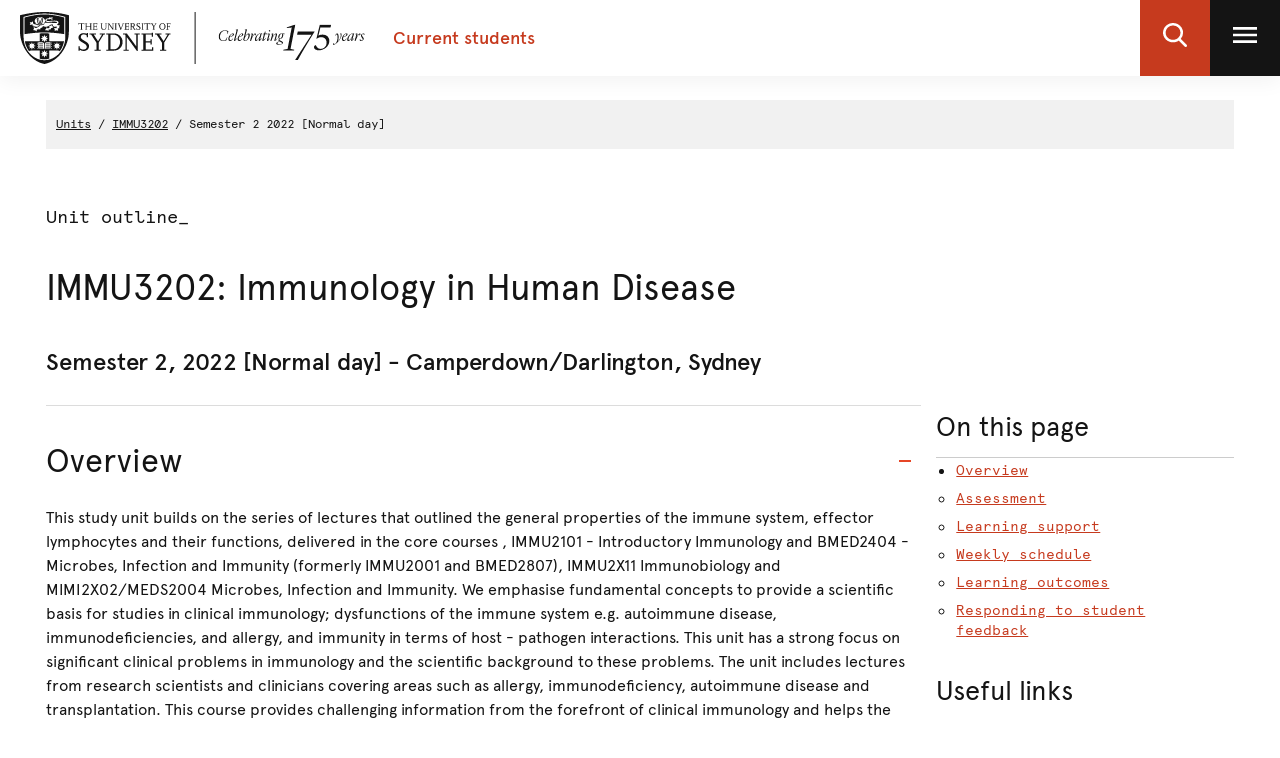

--- FILE ---
content_type: text/html;charset=utf-8
request_url: https://www.sydney.edu.au/units/IMMU3202/2022-S2C-ND-CC
body_size: 16971
content:

<!DOCTYPE HTML>
<html lang="en-US">
    <head>
    <meta http-equiv="content-type" content="text/html; charset=UTF-8"/>
    
    
    <meta name="robots" content="noindex"/>
    
    
    

    








    

	<meta charset="utf-8"/>
	<meta http-equiv="X-UA-Compatible" content="IE=edge"/>
	<meta http-equiv="content-type" content="text/html; charset=UTF-8"/>
	<meta name="viewport" content="width=device-width, initial-scale=1"/>
	<meta name="exf-header-data-path" content="/content/experience-fragments/corporate/header/students-local-site/jcr:content/root/exf_header_standalon.model.json"/>
	<meta name="languages" content="en-US=English"/>
	<meta name="is-editing-mode" content="false"/>

	<script defer="defer" type="text/javascript" src="https://rum.hlx.page/.rum/@adobe/helix-rum-js@%5E2/dist/rum-standalone.js" data-routing="env=prod,tier=publish,ams=University of Sydney"></script>
<link rel="preload" href="/content/dam/corporate/ex/images/web-uplift/175-black.svg" as="image" type="image/svg" fetchpriority="high"/>
	<link rel="preload" href="/content/dam/corporate/ex/images/web-uplift/175-white.svg" as="image" type="image/svg" fetchpriority="high"/>

	
	<link href="https://static.cloud.coveo.com/atomic/v3.13/themes/coveo.css" rel="stylesheet"/>
	
	    <link rel="stylesheet" href="/etc.clientlibs/corporate-commons/clientlibs/corporate-search.d63e01a6c5efe46c3b134e8f8e34529f.css" type="text/css">

	

	<!--corporate-svelte clientlibs loads as the first script-->
	
	    <script async src="/etc.clientlibs/corporate-commons/clientlibs/students-svelte-js.c6e37e1be3c8e9f4577799ac6bd02521.js"></script>

	
    
	
	    <script defer src="/etc.clientlibs/core/wcm/components/commons/site/clientlibs/container.027d01df25f17066242db969c9bf2ade.js"></script>
<script defer src="/etc.clientlibs/corporate-commons/clientlibs/frontend-js.b3ac944b14f864758861af789ba9b0a9.js"></script>

	

	
	    <link rel="stylesheet" href="/etc.clientlibs/corporate-commons/clientlibs/frontend-css.8f0ad0b7e5f521d27eb1e328d88c5098.css" type="text/css">

	

	
	    <link rel="stylesheet" href="/etc.clientlibs/corporate-commons/clientlibs/students-svelte-css.7dbb9914c091963d6e1e9bd021e23a6f.css" type="text/css">

	

	<!-- end below lines of code added to load below category on corproate site only -->
	
	    <script src="/etc.clientlibs/corporate-commons/clientlibs/jquery.577ddf6779040ea52503746fdeece2ce.js"></script>

	
	

	

	
		<meta name="DC.Created" content="2025-05-30"/>
	
		<meta name="DC.Modified" content="01/12/2025"/>
	
	
	<meta name="google-site-verification" content="FicMLRy30eyM2MMmnBgnMozHQtXFS78YgnKHpGCcTVE"/>
	<meta name="google-site-verification" content="x3Z27qQGZ9nrjlRvhgiLO1vfwjCKMnNPBGgXfutaROI"/>
	<meta name="alexaVerifyID" content="Q2-0ySF2g20GteljJn9AeJRV01k"/>

	
	

	
    
        
            
            
            
            
            
                <!-- Launch tag --- Start -->
                <script type="text/javascript" src="//assets.adobedtm.com/84fa4ed6cd2d/93f43475a61e/launch-a9ab0e6066cc.min.js" async></script>
                <!-- Launch tag --- End -->
            
        
        
    


	
	<meta property="fb:admins" content="5755052206"/>
	<meta property="og:site_name" content="The University of Sydney"/>
	
	<meta property="og:type" content="website"/>
	<meta property="fb:app_id" content="2237644793183672"/>

	<meta name="twitter:card" content="summary_large_image"/>
	<meta name="twitter:site" content="@Sydney_Uni"/>
	<meta name="twitter:title" content="Outline"/>
	<meta name="twitter:description"/>

	<meta property="og:title" content="Outline"/>
	<meta property="og:description"/>
	<meta property="og:url" content="https://www.sydney.edu.au/students/units/outline.html"/>

	

	
	
	<meta property="og:image" content="https://www.sydney.edu.au/content/dam/corporate/assets/default-hero.jpg"/>
	<meta property="og:image:secure_url" content="https://www.sydney.edu.au/content/dam/corporate/assets/default-hero.jpg"/>
	<meta name="twitter:image" content="https://www.sydney.edu.au/content/dam/corporate/assets/default-hero.jpg"/>
	

	

	<meta name="usyd:content-type" content="unit-of-study-outline"/>

	<link rel="icon" type="image/png" href="/etc.clientlibs/corporate-commons/clientlibs/foundation/resources/corporate-frontend/assets/img/favicon/favicon-16x16.png" sizes="16x16"/>
<link rel="icon" type="image/png" href="/etc.clientlibs/corporate-commons/clientlibs/foundation/resources/corporate-frontend/assets/img/favicon/favicon-32x32.png" sizes="32x32"/>
<link rel="icon" type="image/png" href="/etc.clientlibs/corporate-commons/clientlibs/foundation/resources/corporate-frontend/assets/img/favicon/favicon-96x96.png" sizes="96x96"/>
<link rel="icon" type="image/vnd.microsoft.icon" href="/etc.clientlibs/corporate-commons/clientlibs/foundation/resources/corporate-frontend/assets/favicon/favicon.ico"/>

	
	<!-- Canonical link not required for Unit outline pages -->


	    
	<script type="module" src="https://static.cloud.coveo.com/atomic/v3.13/atomic.esm.js"></script>
	
	<script type="module" src="/etc.clientlibs/corporate-commons/clientlibs/corporate-search.a6e2a76740ba945a80caac9d44ea5e22.js"></script>

    

    
	    <link rel="stylesheet" href="/etc.clientlibs/student-intranet/clientlibs/uos-curriculum-mapping.56bea85940ac66b9e0a34bff7ffa57af.css" type="text/css">
<script src="/etc.clientlibs/student-intranet/clientlibs/uos-curriculum-mapping.9571ecc348b3aaa6db4240eb16e10fc6.js"></script>

	
    <title>Outline - The University of Sydney</title>
</head>
    <body data-page-body-run-mode="default">













<!--noindex-->
<div class="pageWrapper pageTemplate1 b-js-dynamic-left-side-navigation">

    
    <div id="page-title-container" class="hidden-xs hidden-sm hidden-md hidden-lg hidden-xl">IMMU3202: Semester 2, 2022</div>
    
    




    
        

<div data-m-el="m-js-global-nav" data-given-path="/content/experience-fragments/corporate/header/students-local-site/jcr:content/root/exf_header_standalon">
    
        <style>
            .m-local-desktop-nav {
                visibility: hidden;
            }
            .m-global-mobile-nav {
                visibility: visible;
            }
            @media (min-width: 992px) {
                .m-local-desktop-nav {
                    visibility:visible;
                }
                .m-global-mobile-nav {
                    visibility:hidden;
                }
            }
        </style>
        <!--/* DESKTOP NAVIGATION * /-->
        <div class="m-local-desktop-nav">
            <header class="m-grid m-grid--space-between m-grid--auto m-grid--flush m-grid--middle m-local-desktop-nav__header">
                <div class="m-grid__cell">
                    <div class="m-local-desktop-nav__logo-title-container">
                        <a href="https://sydney.edu.au/" class="m-logo m-local-desktop-nav__logo">
                            <img src="/content/dam/corporate/ex/images/web-uplift/175-black.svg" alt="University Home" height="52"/>
                        </a>
                        <a href="https://www.sydney.edu.au/content/students.html" class="m-link m-local-desktop-nav__link">
                            <h4 class="m-title m-local-desktop-nav__title" style="" data-type="">Current students</h4>
                        </a>
                    </div>
                </div>
                <div class="m-grid__cell">
                    <ul class="m-grid m-grid--middle m-grid--flush m-local-desktop-nav__level-one">
                        <li class="m-grid__cell">
                            <a data-custom-id="" data-testid="open search" role="button" class="m-clickable-icon m-clickable-icon--search-p1   m-clickable-icon--out m-clickable-icon--search-p1--out" href="javascript:void(0);" aria-label="open search" data-type="white">
                                <div class="m-icon-color-transition m-clickable-icon__icon m-clickable-icon--search-p1__icon m-icon-color-transition--out">
                                    <svg width="24" height="24" viewBox="0 0 24 24" fill="none" xmlns="http://www.w3.org/2000/svg">
                                        <path d="M23.6351 21.8602L17.7187 15.9194C19.2399 14.1735 20.0734 11.9768 20.0734 9.68999C20.0734 4.34701 15.5708 0 10.0367 0C4.50255 0 0 4.34701 0 9.68999C0 15.033 4.50255 19.38 10.0367 19.38C12.1143 19.38 14.0941 18.775 15.7868 17.6265L21.7482 23.6124C21.9974 23.8622 22.3325 24 22.6916 24C23.0316 24 23.3541 23.8749 23.5989 23.6474C24.119 23.1641 24.1356 22.3628 23.6351 21.8602ZM10.0367 2.52782C14.1273 2.52782 17.4551 5.74069 17.4551 9.68999C17.4551 13.6393 14.1273 16.8522 10.0367 16.8522C5.94608 16.8522 2.61827 13.6393 2.61827 9.68999C2.61827 5.74069 5.94608 2.52782 10.0367 2.52782Z" fill="#FFF"/>
                                    </svg>
                                </div>
                            </a>
                        </li>
                        <li class="m-grid__cell">
                            <a data-custom-id="local-nav-hamburger-btn" data-testid="open utility menu" role="button" class="m-clickable-icon m-clickable-icon--hamburger-p1   m-clickable-icon--out m-clickable-icon--hamburger-p1--out" href="javascript:void(0);" aria-label="open utility menu" data-type="white" aria-expanded="false">
                                <div class="m-icon-color-transition m-clickable-icon__icon m-clickable-icon--hamburger-p1__icon m-icon-color-transition--out">
                                    <svg aria-hidden="true" class="m-icon-color-transition__shadow" width="24" height="24" viewBox="0 0 24 24" fill="none" xmlns="http://www.w3.org/2000/svg">
                                        <path d="M24 20H0V17.3333H24V20ZM24 13.3333H0V10.6667H24V13.3333ZM24 6.66667H0V4H24V6.66667Z" fill="#E64626"/>
                                    </svg>
                                    <svg aria-hidden="true" class="m-icon-color-transition__in" width="24" height="24" viewBox="0 0 24 24" fill="none" xmlns="http://www.w3.org/2000/svg">
                                        <path d="M24 20H0V17.3333H24V20ZM24 13.3333H0V10.6667H24V13.3333ZM24 6.66667H0V4H24V6.66667Z" fill="#141414"/>
                                    </svg>
                                    <svg aria-hidden="true" class="m-icon-color-transition__out" width="24" height="24" viewBox="0 0 24 24" fill="none" xmlns="http://www.w3.org/2000/svg">
                                        <path d="M24 20H0V17.3333H24V20ZM24 13.3333H0V10.6667H24V13.3333ZM24 6.66667H0V4H24V6.66667Z" fill="#ffffff"/>
                                    </svg>
                                </div>
                            </a>
                        </li>
                    </ul>
                </div>
            </header>
            <div class="m-local-desktop-nav__nav-l1">
                <nav class="m-local-desktop-nav__nav-l1-inner" aria-label="local">
                    <ul class="m-grid m-grid--flush" aria-label="menu">
                        

                    </ul>
                </nav>
            </div>
        </div>
        
        <div class="m-content  m-global-mobile-nav m-webuplift-typography">
            <header class="m-grid m-global-mobile-nav__header">
                <div class="1/2 m-grid__cell m-global-mobile-nav__logo">
                    <a href="https://sydney.edu.au/" class="m-logo m-global-mobile-nav__logo">
                        <img src="/content/dam/corporate/ex/images/web-uplift/175-black.svg" alt="University Home" class="m-logo__image" height="40"/>
                    </a>
                </div>
                <div class="1/2 m-grid__cell m-global-mobile-nav__icons">
                    <div class="m-global-mobile-nav__icons__search">
                        <a style="cursor: default;" role="button" data-custom-id="" data-testid="close search" class="m-button-icon m-clickable-icon m-clickable-icon--p1  " aria-label="close search" href="javascript:void(0);" data-type="red">
                            <svg class="m-clickable-icon__icon m-clickable-icon--p1__icon" width="24" height="24" viewBox="0 0 24 24" fill="none" xmlns="http://www.w3.org/2000/svg">
                                <path d="M23.6351 21.8602L17.7187 15.9194C19.2399 14.1735 20.0734 11.9768 20.0734 9.68999C20.0734 4.34701 15.5708 0 10.0367 0C4.50255 0 0 4.34701 0 9.68999C0 15.033 4.50255 19.38 10.0367 19.38C12.1143 19.38 14.0941 18.775 15.7868 17.6265L21.7482 23.6124C21.9974 23.8622 22.3325 24 22.6916 24C23.0316 24 23.3541 23.8749 23.5989 23.6474C24.119 23.1641 24.1356 22.3628 23.6351 21.8602ZM10.0367 2.52782C14.1273 2.52782 17.4551 5.74069 17.4551 9.68999C17.4551 13.6393 14.1273 16.8522 10.0367 16.8522C5.94608 16.8522 2.61827 13.6393 2.61827 9.68999C2.61827 5.74069 5.94608 2.52782 10.0367 2.52782Z" fill="#E64626"/>
                            </svg>
                        </a>
                    </div>
                    <div class="m-global-mobile-nav__icons__hamburger">
                        <a style="cursor: default;" role="button" data-custom-id="" data-testid="Open menu" class="m-button-icon m-clickable-icon m-clickable-icon--p1  " aria-label="Open menu" href="javascript:void(0);" data-type="red">
                            <svg width="24" height="24" viewBox="0 0 24 24" fill="none" xmlns="http://www.w3.org/2000/svg">
                                <path d="M24 20H0V17.3333H24V20ZM24 13.3333H0V10.6667H24V13.3333ZM24 6.66667H0V4H24V6.66667Z" fill="#E64626"/>
                            </svg>
                        </a></div>
                </div>
            </header>
        </div>
    
</div>

        
    




    <div class="bodyContentContainer">
        <div class="darkener"></div>
        <div class="container">
            <div class="row">
                <div class="b-page__column">
                    <div class="breadcrumbsModule">
                        <span><a href="/units" class="breadcrumbs">Units</a></span>
                        <span><a href="/units/IMMU3202" class="breadcrumbs">IMMU3202</a></span>
                        <span>Semester 2 2022 [Normal day]</span>
                    </div>
                </div>
            </div>

            <div class="row">
                <div class="b-page--outline b-page__column b-page--two-col__content-wrapper" id="skip-to-content">
                    <div class="clearfix"></div>
                    <div class="info-block-top">
                        





                    </div>
                    <div class="pageTitleModule">
                        <div class="contentType show">
                            Unit outline_
                        </div>
                        <div>
                            <h1 class="pageTitle b-student-site__section-title">IMMU3202: Immunology in Human Disease</h1>
							 <h3>Semester 2, 2022 [Normal day] - Camperdown/Darlington, Sydney</h3>
                        </div>
                    </div>

                    <div class="b-fullwidth-header">
                        <div class="container">
                            <div class="row">
                                <div class="col-md-6">
                                    <div class="col-xs-12 b-course-template-mobile__header-right"></div>
                                    <div class="b-course-template__module-a">
                                        <div class="pull-right b-fullwidth-header__share">
                                            <div class="col-xs-12 b-course-template-desktop__header-share"></div>
                                        </div>
                                    </div>
                                </div>
                            </div>
                            <div class="col-sm-6">
                                <div class="b-fullwidth-header__right">
                                    <div class="b-course-template-desktop__header-right"></div>
                                </div>
                            </div>
                        </div>
                        <div class="b-uos-outline-template">
                            <div class="b-page__column b-page--two-col__content">
                                <div class="section b-accordion__item panel-1 b-js-accordion-item overview">
                                    <div id="overview_panel" class="uos-waypoint">
                                        <div id="uniqueId_uos_overview_heading">
                                            <h2 class="b-accordion__title">
                                                <a title="Overview" href="javascript:void(0)" class="style-inherit b-accordion__link b-accordion__link--size-corporate b-js-accordion-button js-analytics-accordian-wide-button js-analytics-accordian-wide" role="button" data-toggle="collapse" data-target="#uniqueId_uos_overview_panel" aria-expanded="true" aria-controls="uniqueId_uos_overview_panel">
												   




    
    
    <div class="title">
<h2> Overview</h2>
</div>



                                                </a>
                                            </h2>
                                        </div>

                                        <div id="uniqueId_uos_overview_panel" class="collapse in" aria-labelledby="uniqueId_uos_overview_heading" aria-expanded="true">
                                            <div class="b-accordion__content">
                                                <div class="content">
                                                    <div>
                                                        <p>This study unit builds on the series of lectures that outlined the general properties of the immune system, effector lymphocytes and their functions, delivered in the core courses , IMMU2101 - Introductory Immunology and BMED2404 - Microbes, Infection and Immunity (formerly IMMU2001 and BMED2807), IMMU2X11 Immunobiology and MIMI2X02/MEDS2004 Microbes, Infection and Immunity. We emphasise fundamental concepts to provide a scientific basis for studies in clinical immunology; dysfunctions of the immune system e.g. autoimmune disease, immunodeficiencies, and allergy, and immunity in terms of host - pathogen interactions. This unit has a strong focus on significant clinical problems in immunology and the scientific background to these problems. The unit includes lectures from research scientists and clinicians covering areas such as allergy, immunodeficiency, autoimmune disease and transplantation. This course provides challenging information from the forefront of clinical immunology and helps the student develop an understanding of immune responses in human health and disease. This unit directly complements the unit 'Molecular and Cellular Immunology IMMU3102' and students are very strongly advised to undertake these study units concurrently. 
</p>
                                                        <div class="unit-details-rules__wrapper">
                                                            




    
    
    <div class="title">
<h3>Unit details and rules</h3>
</div>



                                                            <table class="table table-striped table-bordered">
                                                                <tbody>
                                                                    <tr>
                                                                        <th>Academic unit</th>
                                                                        <td class="wordBreak">Department of Medical Sciences</td>
                                                                    </tr>
                                                                    <tr>
                                                                        <th>Credit points</th>
                                                                        <td>6</td>
                                                                    </tr>
                                                                    <tr>
                                                                        <th aria-level="3">Prerequisites
                                                                            <div class="tooltip-container">
                                                                                <span tabindex="0" role="button" class="badge tooltip" data-toggle="tooltip" title="You must have already passed these units to enrol in this unit of study." aria-label="You must have already passed these units to enrol in this unit of study.">?</span>&nbsp;
                                                                            </div>
                                                                        </th>
                                                                        <td class="wordBreak">IMMU2101 or BMED2404 or MEDS2004 or MIMI2X02 or IMMU2X11</td>
                                                                    </tr>
                                                                    <tr>
                                                                        <th aria-level="3">Corequisites
                                                                            <div class="tooltip-container">
                                                                                <span tabindex="0" role="button" class="badge tooltip" data-toggle="tooltip" title="You must have already passed or be currently in enrolled in these units to enrol in this unit of study." aria-label="You must have already passed or be currently in enrolled in these units to enrol in this unit of study.">?</span>&nbsp;
                                                                            </div>
                                                                        </th>
                                                                        <td class="wordBreak">None</td>
                                                                    </tr>
                                                                    <tr>
                                                                        <th aria-level="3">
                                                                            Prohibitions
                                                                            <div class="tooltip-container">
                                                                                <span tabindex="0" role="button" class="badge tooltip" data-toggle="tooltip" title="You are prohibited from enrolling in this unit if you have already passed or are currently enrolled in the following unit(s) of study. This is normally due to significant overlapping content." aria-label="You are prohibited from enrolling in this unit if you have already passed or are currently enrolled in the following unit(s) of study. This is normally due to significant overlapping content.">?</span>&nbsp;
                                                                            </div>
                                                                        </th>
                                                                        <td class="wordBreak">IMMU3903</td>
                                                                    </tr>
                                                                    <tr>
                                                                        <th aria-level="3">Assumed knowledge
                                                                            <div class="tooltip-container">
                                                                                <span tabindex="0" role="button" class="badge tooltip" data-toggle="tooltip" title="This knowledge should be acquired before enrolling in this unit of study. Undertaking a unit without the assumed knowledge is not recommended. For 1000-level units assumed knowledge often refers to performance in the HSC or equivalent subjects." aria-label="This knowledge should be acquired before enrolling in this unit of study. Undertaking a unit without the assumed knowledge is not recommended. For 1000-level units assumed knowledge often refers to performance in the HSC or equivalent subjects.">?</span>&nbsp;
                                                                            </div>
                                                                        </th>
                                                                        <td class="wordBreak"><p>None</p></td>
                                                                    </tr>
                                                                    <tr>
                                                                        <th aria-level="3">Available to study abroad and exchange students</th>
                                                                        <td><p>Yes</p></td>
                                                                    </tr>
                                                                </tbody>
                                                            </table>
                                                        </div>
                                                        <div class="teaching-staff__wrapper">
                                                            




    
    
    <div class="title">
<h3>Teaching staff</h3>
</div>



                                                            <table class="table table-striped table-bordered">
                                                                <tbody>
                                                                <tr>
                                                                    <th rowspan="1">Coordinator</th>
                                                                    <td>
                                                                        <span>
                                                                            Allison Abendroth,
                                                                        </span>
                                                                        <span><a href="mailto:allison.abendroth@sydney.edu.au?unit=IMMU3202">allison.abendroth@sydney.edu.au</a></span>
                                                                    </td>
                                                                </tr>
                                                                
                                                                    
                                                                    <tr>
                                                                        <th rowspan="12">Lecturer(s)</th>

                                                                        
                                                                            
                                                                                <td class="wordBreak">
                                                                                    Carl Feng<span>, <a href="mailto:carl.feng@sydney.edu.au?unit=IMMU3202">carl.feng@sydney.edu.au</a></span>
                                                                                </td>
                                                                            
                                                                        
                                                                            
                                                                        
                                                                            
                                                                        
                                                                            
                                                                        
                                                                            
                                                                        
                                                                            
                                                                        
                                                                            
                                                                        
                                                                            
                                                                        
                                                                            
                                                                        
                                                                            
                                                                        
                                                                            
                                                                        
                                                                            
                                                                        
                                                                    </tr>
                                                                    
                                                                        
                                                                    
                                                                        
                                                                            <tr>
                                                                                <td class="wordBreak">
                                                                                    Allison Abendroth<span>, <a href="mailto:allison.abendroth@sydney.edu.au?unit=IMMU3202">allison.abendroth@sydney.edu.au</a></span>
                                                                                </td>
                                                                            </tr>
                                                                        
                                                                    
                                                                        
                                                                            <tr>
                                                                                <td class="wordBreak">
                                                                                    Alexandra Sharland<span>, <a href="mailto:alexandra.sharland@sydney.edu.au?unit=IMMU3202">alexandra.sharland@sydney.edu.au</a></span>
                                                                                </td>
                                                                            </tr>
                                                                        
                                                                    
                                                                        
                                                                            <tr>
                                                                                <td class="wordBreak">
                                                                                    Jamie Triccas<span>, <a href="mailto:jamie.triccas@sydney.edu.au?unit=IMMU3202">jamie.triccas@sydney.edu.au</a></span>
                                                                                </td>
                                                                            </tr>
                                                                        
                                                                    
                                                                        
                                                                            <tr>
                                                                                <td class="wordBreak">
                                                                                    Mainthan Palendira<span>, <a href="mailto:umaimainthan.palendira@sydney.edu.au?unit=IMMU3202">umaimainthan.palendira@sydney.edu.au</a></span>
                                                                                </td>
                                                                            </tr>
                                                                        
                                                                    
                                                                        
                                                                            <tr>
                                                                                <td class="wordBreak">
                                                                                    Jessie Lee<span>, <a href="mailto:jessie.lee@sydney.edu.au?unit=IMMU3202">jessie.lee@sydney.edu.au</a></span>
                                                                                </td>
                                                                            </tr>
                                                                        
                                                                    
                                                                        
                                                                            <tr>
                                                                                <td class="wordBreak">
                                                                                    Georges Grau<span>, <a href="mailto:georges.grau@sydney.edu.au?unit=IMMU3202">georges.grau@sydney.edu.au</a></span>
                                                                                </td>
                                                                            </tr>
                                                                        
                                                                    
                                                                        
                                                                            <tr>
                                                                                <td class="wordBreak">
                                                                                    Helen McGuire<span>, <a href="mailto:helen.mcguire@sydney.edu.au?unit=IMMU3202">helen.mcguire@sydney.edu.au</a></span>
                                                                                </td>
                                                                            </tr>
                                                                        
                                                                    
                                                                        
                                                                            <tr>
                                                                                <td class="wordBreak">
                                                                                    James Yun<span>, <a href="mailto:james.yun@sydney.edu.au?unit=IMMU3202">james.yun@sydney.edu.au</a></span>
                                                                                </td>
                                                                            </tr>
                                                                        
                                                                    
                                                                        
                                                                            <tr>
                                                                                <td class="wordBreak">
                                                                                    Roger Garsia<span>, <a href="mailto:r.garsia@sydney.edu.au?unit=IMMU3202">r.garsia@sydney.edu.au</a></span>
                                                                                </td>
                                                                            </tr>
                                                                        
                                                                    
                                                                        
                                                                            <tr>
                                                                                <td class="wordBreak">
                                                                                    Stephen Adelstein<span>, <a href="mailto:stephen.adelstein@sydney.edu.au?unit=IMMU3202">stephen.adelstein@sydney.edu.au</a></span>
                                                                                </td>
                                                                            </tr>
                                                                        
                                                                    
                                                                        
                                                                            <tr>
                                                                                <td class="wordBreak">
                                                                                    Kylie Shaddock<span>, <a href="mailto:kylie.shaddock@sydney.edu.au?unit=IMMU3202">kylie.shaddock@sydney.edu.au</a></span>
                                                                                </td>
                                                                            </tr>
                                                                        
                                                                    
                                                                
                                                                </tbody>
                                                            </table>
                                                        </div>
                                                    </div>
                                                    
                                                        
                                                    
                                                </div>
                                            </div>
                                        </div>
                                    </div>
                                </div>

                                <div class="section b-accordion__item panel-1 b-js-accordion-item">
                                    <div id="assessment_panel" class="uos-waypoint">
                                        <div id="uniqueId_uos_assessment_heading">
                                            <h2 class="b-accordion__title">
                                                <a title="Assessment details" href="javascript:void(0)" class="collapsed skip-accordion-click-mobile style-inherit b-accordion__link b-accordion__link--size-corporate b-js-accordion-button js-analytics-accordian-wide-button js-analytics-accordian-wide" role="button" data-toggle="collapse" data-target="#uniqueId_uos_assessment_panel" aria-expanded="true" aria-controls="uniqueId_uos_assessment_panel">
												   




    
    
    <div class="title">
<h2> Assessment</h2>
</div>



                                                </a>
                                            </h2>
                                        </div>

                                        <div id="uniqueId_uos_assessment_panel" class="collapse " aria-labelledby="uniqueId_uos_assessment_heading" aria-expanded="true">
                                            <div class="b-accordion__content">
                                                
                                                <div class="content">
                                                    <div>
                                                        <ul role="tablist" class="nav nav-tabs" aria-owns="assessmentDetailsTab assessmentCriteriaTab">
                                                            <li class="assessmentDetails active"><a id="assessmentDetailsTab" tabindex="0" data-toggle="tab" role="tab" aria-selected="true" aria-controls="assessmentDetails">Details</a></li>
                                                            <li class="assessmentCriteria"><a id="assessmentCriteriaTab" tabindex="0" data-toggle="tab" role="tab" aria-selected="false" aria-controls="assessmentCriteria">Criteria</a></li>
                                                        </ul>
                                                        <div class="tab-content">
                                                            <div id="assessmentDetails" role="tabpanel" aria-labelledby="assessmentDetailsTab" class="tab-pane fade in active">
                                                            
                                                            
                                                            
                                                                <table class="table table-striped table-bordered" id="assessment-table">
                                                                    <thead>
                                                                    <tr>
                                                                        <th class="assessment-type">Type</th>
                                                                        <th class="assessment-description">Description</th>
                                                                        <th class="assessment-weight">Weight</th>
                                                                        <th class="assessment-due">Due</th>
                                                                        <th class="assessment-length">Length</th>
                                                                        
                                                                    </tr>
                                                                    </thead>
                                                                    
                                                                    
                                                                    
                                                                    
                                                                        <tbody>
                                                                        <tr class="primary">
                                                                            
                                                                            <th style="width:25%;"><b>Final exam (Record+)</b>
                                                                            	
	                                                                                
	                                                                                
	                                                                                    
	                                                                                
	                                                                                
	                                                                                
	                                                                                
	                                                                                
	                                                                                
	                                                                                    
	                                                                                
	                                                                                
	                                                                                
	                                                                                
	                                                                            
                                                                                
                                                                                    <img alt="Type B final exam" src="/content/dam/students/uos-outline/examtype-b.svg" style="height: 15px;" title="Type B final exam" aria-label="Type B final exam"/>
                                                                                
                                                                                
                                                                                    

                                                                                    

                                                                                    
                                                                                
                                                                                
                                                                                
                                                                                
                                                                            </th>
                                                                            <td>
                                                                                <b>Final exam</b>
                                                                                <div>Written exam</div>
                                                                            </td>
                                                                            <td>50%</td>
                                                                            <td>
                                                                                Formal exam period
                                                                                
                                                                                
                                                                            </td>
                                                                            <td>2 hours</td>
                                                                            
                                                                        </tr>
                                                                        <tr>
                                                                            <td colspan="5" class="outcomes">
                                                                                <div>Outcomes assessed:
                                                                                    <span>
                                                                                        <a role="tooltip" title="understand how principles of immunology are applied to the understanding and treatment of human diseases" aria-label="understand how principles of immunology are applied to the understanding and treatment of human diseases" data-toggle="tooltip" tabindex="0">LO1</a>
                                                                                    </span>
                                                                                </div>
                                                                            </td>
                                                                        </tr>
                                                                        </tbody>
                                                                    
                                                                        <tbody>
                                                                        <tr class="primary">
                                                                            
                                                                            <th style="width:25%;"><b>Tutorial quiz</b>
                                                                            	
	                                                                                
	                                                                                
	                                                                                    
	                                                                                
	                                                                                
	                                                                                
	                                                                                
	                                                                                
	                                                                                
	                                                                                    
	                                                                                
	                                                                                
	                                                                                
	                                                                                
	                                                                            
                                                                                
                                                                                
                                                                                    

                                                                                    

                                                                                    
                                                                                
                                                                                
                                                                                
                                                                                
                                                                            </th>
                                                                            <td>
                                                                                <b>Practical class quizzes</b>
                                                                                <div>Quizzes</div>
                                                                            </td>
                                                                            <td>5%</td>
                                                                            <td>
                                                                                Multiple weeks
                                                                                
                                                                                
                                                                            </td>
                                                                            <td>10 minutes</td>
                                                                            
                                                                        </tr>
                                                                        <tr>
                                                                            <td colspan="5" class="outcomes">
                                                                                <div>Outcomes assessed:
                                                                                    <span>
                                                                                        <a role="tooltip" title="understand how principles of immunology are applied to the understanding and treatment of human diseases" aria-label="understand how principles of immunology are applied to the understanding and treatment of human diseases" data-toggle="tooltip" tabindex="0">LO1</a>
                                                                                    
                                                                                        <a role="tooltip" title="demonstrate effective skills in retrieving, analysing, and interpreting scientific information from current literature sources" aria-label="demonstrate effective skills in retrieving, analysing, and interpreting scientific information from current literature sources" data-toggle="tooltip" tabindex="0">LO2</a>
                                                                                    </span>
                                                                                </div>
                                                                            </td>
                                                                        </tr>
                                                                        </tbody>
                                                                    
                                                                        <tbody>
                                                                        <tr class="primary">
                                                                            
                                                                            <th style="width:25%;"><b>Presentation</b>
                                                                            	
	                                                                                
	                                                                                
	                                                                                    
	                                                                                
	                                                                                
	                                                                                
	                                                                                
	                                                                                
	                                                                                
	                                                                                    
	                                                                                
	                                                                                
	                                                                                
	                                                                                
	                                                                            
                                                                                
                                                                                
                                                                                    

                                                                                    

                                                                                    
                                                                                
                                                                                
                                                                                
                                                                                
                                                                            </th>
                                                                            <td>
                                                                                <b>Workshop Oral Paper presentation</b>
                                                                                <div>Oral presentation</div>
                                                                            </td>
                                                                            <td>15%</td>
                                                                            <td>
                                                                                Multiple weeks
                                                                                
                                                                                
                                                                            </td>
                                                                            <td>12 minutes</td>
                                                                            
                                                                        </tr>
                                                                        <tr>
                                                                            <td colspan="5" class="outcomes">
                                                                                <div>Outcomes assessed:
                                                                                    <span>
                                                                                        <a role="tooltip" title="demonstrate effective skills in retrieving, analysing, and interpreting scientific information from current literature sources" aria-label="demonstrate effective skills in retrieving, analysing, and interpreting scientific information from current literature sources" data-toggle="tooltip" tabindex="0">LO2</a>
                                                                                    
                                                                                        <a role="tooltip" title="demonstrate advanced oral and written communication skills" aria-label="demonstrate advanced oral and written communication skills" data-toggle="tooltip" tabindex="0">LO3</a>
                                                                                    </span>
                                                                                </div>
                                                                            </td>
                                                                        </tr>
                                                                        </tbody>
                                                                    
                                                                        <tbody>
                                                                        <tr class="primary">
                                                                            
                                                                            <th style="width:25%;"><b>Assignment</b>
                                                                            	
	                                                                                
	                                                                                
	                                                                                    
	                                                                                
	                                                                                
	                                                                                
	                                                                                
	                                                                                
	                                                                                
	                                                                                    
	                                                                                
	                                                                                
	                                                                                
	                                                                                
	                                                                            
                                                                                
                                                                                
                                                                                    

                                                                                    

                                                                                    
                                                                                
                                                                                
                                                                                
                                                                                
                                                                            </th>
                                                                            <td>
                                                                                <b>Practical assignment</b>
                                                                                <div>Practical assessment</div>
                                                                            </td>
                                                                            <td>15%</td>
                                                                            <td>
                                                                                Week 09
                                                                                <span class="dueDate"><br/><b>Due date</b>: 09 Oct 2022 at 23:59</span>
                                                                                
                                                                            </td>
                                                                            <td>1250 words</td>
                                                                            
                                                                        </tr>
                                                                        <tr>
                                                                            <td colspan="5" class="outcomes">
                                                                                <div>Outcomes assessed:
                                                                                    <span>
                                                                                        <a role="tooltip" title="demonstrate effective skills in retrieving, analysing, and interpreting scientific information from current literature sources" aria-label="demonstrate effective skills in retrieving, analysing, and interpreting scientific information from current literature sources" data-toggle="tooltip" tabindex="0">LO2</a>
                                                                                    
                                                                                        <a role="tooltip" title="demonstrate advanced oral and written communication skills" aria-label="demonstrate advanced oral and written communication skills" data-toggle="tooltip" tabindex="0">LO3</a>
                                                                                    
                                                                                        <a role="tooltip" title="demonstrate knowledge of and training in analysis and interpretation of laboratory based experiments" aria-label="demonstrate knowledge of and training in analysis and interpretation of laboratory based experiments" data-toggle="tooltip" tabindex="0">LO4</a>
                                                                                    </span>
                                                                                </div>
                                                                            </td>
                                                                        </tr>
                                                                        </tbody>
                                                                    
                                                                        <tbody>
                                                                        <tr class="primary">
                                                                            
                                                                            <th style="width:25%;"><b>Presentation</b>
                                                                            	
	                                                                                
	                                                                                
	                                                                                    
	                                                                                
	                                                                                
	                                                                                
	                                                                                
	                                                                                
	                                                                                
	                                                                                    
	                                                                                
	                                                                                
	                                                                                
	                                                                                
	                                                                            
                                                                                
                                                                                
                                                                                    

                                                                                    

                                                                                    
                                                                                
                                                                                
                                                                                
                                                                                
                                                                            </th>
                                                                            <td>
                                                                                <b>Poster abstract and presentation</b>
                                                                                <div>Poster presentation</div>
                                                                            </td>
                                                                            <td>15%</td>
                                                                            <td>
                                                                                Week 12
                                                                                <span class="dueDate"><br/><b>Due date</b>: 30 Oct 2022 at 23:59</span>
                                                                                
                                                                            </td>
                                                                            <td>12 min talk and 250 word abstract</td>
                                                                            
                                                                        </tr>
                                                                        <tr>
                                                                            <td colspan="5" class="outcomes">
                                                                                <div>Outcomes assessed:
                                                                                    <span>
                                                                                        <a role="tooltip" title="understand how principles of immunology are applied to the understanding and treatment of human diseases" aria-label="understand how principles of immunology are applied to the understanding and treatment of human diseases" data-toggle="tooltip" tabindex="0">LO1</a>
                                                                                    
                                                                                        <a role="tooltip" title="demonstrate effective skills in retrieving, analysing, and interpreting scientific information from current literature sources" aria-label="demonstrate effective skills in retrieving, analysing, and interpreting scientific information from current literature sources" data-toggle="tooltip" tabindex="0">LO2</a>
                                                                                    
                                                                                        <a role="tooltip" title="demonstrate advanced oral and written communication skills" aria-label="demonstrate advanced oral and written communication skills" data-toggle="tooltip" tabindex="0">LO3</a>
                                                                                    </span>
                                                                                </div>
                                                                            </td>
                                                                        </tr>
                                                                        </tbody>
                                                                    
                                                                    <tbody>
                                                                    <tr>
                                                                        <td colspan="6" class="glossary">
                                                                            <div class="glossary-container">
                                                                                
                                                                                
                                                                                
                                                                                
                                                                                
                                                                                
                                                                                
                                                                                    <div class="glossary-item">
                                                                                        <img src="/content/dam/students/uos-outline/examtype-b.svg" style="height: 15px;" alt="Type B final exam"/> = Type B final exam
                                                                                        <span tabindex="0" role="button" class="badge tooltip" data-toggle="tooltip" title="Canvas exam with online AI monitoring through ProctorU" aria-label="Canvas exam with online AI monitoring through ProctorU">?</span>
                                                                                    </div>
                                                                                
                                                                            </div>
                                                                        </td>
                                                                    </tr>
                                                                    </tbody>
                                                                </table>
                                                                
                                                                <div class="assessment-detail-header">




    
    
    <div class="title">
<h3>Assessment summary</h3>
</div>


</div>
																<div class="assessmentSummary">
                                                                    <p>Detailed information for each assessment can be found on Canvas.</p>
                                                                </div>
                                                            </div>
                                                            <div id="assessmentCriteria" role="tabpanel" aria-labelledby="assessmentCriteriaTab" class="tab-pane fade">
                                                                <h3 class="visible-print-block">Assessment criteria</h3>
                                                                <div>
                                                                    <div class="assessmentCriteria"><p>The University awards common result grades, set out in the <a href="https://sydney.edu.au/policies/showdoc.aspx?recnum=PDOC2014/378&amp;RendNum=0" rel="nofollow">Coursework Policy 2014</a> (Schedule 1).</p>


<p>As a general guide, a high distinction indicates work of an exceptional standard, a distinction a very high standard, a credit a good standard, and a pass an acceptable standard.</p>


<table border="1" style="width: 755.0px;">
	<thead>
		<tr>
			<th
        scope="col" style="width: 75.0px;">
			<p
        style="text-align: center;"><strong>Result name</strong></p>
			</th>
			<th
        scope="col" style="width: 62.0px;">
			<p
        style="text-align: center;"><strong>Mark range</strong></p>
			</th>
			<th
        scope="col" style="width: 598.0px;">
			<p
        style="text-align: center;"><strong>Description</strong></p>
			</th>
		</tr>
	</thead>
	<tbody>
		<tr>
			<td
        style="width: 75.0px;">
			<p>High distinction</p>
			</td>
			<td
        style="width: 62.0px;">
			<p>85 - 100</p>
			</td>
			<td
        style="width: 598.0px;"> </td>
		</tr>
		<tr>
			<td
        style="width: 75.0px;">
			<p>Distinction</p>
			</td>
			<td
        style="width: 62.0px;">
			<p>75 - 84</p>
			</td>
			<td
        style="width: 598.0px;"> </td>
		</tr>
		<tr>
			<td
        style="width: 75.0px;">
			<p>Credit</p>
			</td>
			<td
        style="width: 62.0px;">
			<p>65 - 74</p>
			</td>
			<td
        style="width: 598.0px;"> </td>
		</tr>
		<tr>
			<td
        style="width: 75.0px;">
			<p>Pass</p>
			</td>
			<td
        style="width: 62.0px;">
			<p>50 - 64</p>
			</td>
			<td
        style="width: 598.0px;"> </td>
		</tr>
		<tr>
			<td
        style="width: 75.0px;">
			<p>Fail</p>
			</td>
			<td
        style="width: 62.0px;">
			<p>0 - 49</p>
			</td>
			<td style="width: 598.0px;">
			<p>When you don’t meet the learning outcomes of the unit to a satisfactory standard.</p>
			</td>
		</tr>
	</tbody>
</table>


<p> <a href="" rel="nofollow"></a></p>


</div>
																	<p class="mg-top-20">For more information see <a href="/students/guide-to-grades.html" target="_blank">guide to grades</a>.</p>
                                                                </div>
                                                            </div>
                                                        </div>
                                                        
                                                        
                                                        <a id="late-penalties" class="anchor"></a>
                                                        <div class="lateSubmission assessment-detail-header">
															<h3>Late submission</h3>
                                                            <p>In accordance with <a href="https://www.sydney.edu.au/policies/showdoc.aspx?recnum=PDOC2012/267&RendNum=0" target="_blank">University policy</a>,
                                                                these penalties apply when written work is submitted after 11:59pm on the due date:</p>
                                                            <ul>
                                                                <li>Deduction of <b>5%</b> of the maximum mark for each calendar day after the due date.</li>
                                                                <li>After ten calendar days late, a mark of zero will be awarded.</li>
                                                            </ul>
                                                        </div>

                                                        
														
														
                                                        
															<a id="academic-integrity" class="anchor"></a>
	                                                        <div class="Academic_integrity assessment-detail-header">
	                                                            




    
    
    <div class="title">
<h3>Academic integrity</h3>
</div>


    
    
    <div class="text parbase">

<link rel="stylesheet" href="/etc.clientlibs/wcm/foundation/clientlibs/accessibility.7f64d7918e126c44b6d7cafa10b85ef1.css" type="text/css">


    <p><a href="https://www.sydney.edu.au/students/academic-integrity.html" target="_blank">The Current Student website</a> provides information on academic integrity and the resources available to all students. The University expects students and staff to act ethically and honestly and will treat all allegations of academic integrity breaches seriously.</p>
<p>We use similarity detection software to detect potential instances of plagiarism or other forms of academic integrity breach. If such matches indicate evidence of plagiarism or other forms of academic integrity breaches, your teacher is required to report your work for further investigation.</p>
<p><b>Use of generative artificial intelligence (AI) and automated writing tools</b></p>
<p>You may only use generative AI and automated writing tools in assessment tasks if you are permitted to by your unit coordinator. If you do use these tools, you must acknowledge this in your work, either in a footnote or an acknowledgement section. The assessment instructions or unit outline will give guidance of the types of tools that are permitted and how the tools should be used.</p>
<p>Your final submitted work must be your own, original work. You must acknowledge any use of generative AI tools that have been used in the assessment, and any material that forms part of your submission must be appropriately referenced. For guidance on how to acknowledge the use of AI, please refer to the <b><a href="https://canvas.sydney.edu.au/courses/51655" target="_blank">AI in Education Canvas site</a></b>.</p>
<p>The unapproved use of these tools or unacknowledged use will be considered a breach of the <a href="https://www.sydney.edu.au/policies/showdoc.aspx?recnum=PDOC2012/254&amp;RendNum=0" target="_blank">Academic Integrity Policy</a><i> </i>and penalties may apply.</p>
<p>Studiosity is permitted unless otherwise indicated by the unit coordinator. The use of this service must be acknowledged in your submission as detailed on the <b><a href="https://canvas.sydney.edu.au/courses/36842/pages/learning-hub-tools-studiosity" target="_blank">Learning Hub’s Canvas page</a></b>.</p>
<p>Outside assessment tasks, generative AI tools <i>may </i>be used to support your learning. The <b><a href="https://canvas.sydney.edu.au/courses/51655" target="_blank">AI in Education Canvas site</a> </b>contains a number of productive ways that students are using AI to improve their learning.</p>

</div>



	                                                        </div>
                                                        
                                                    </div>
                                                </div>
                                            </div>
                                        </div>
                                    </div>
                                </div>

								<div class="section b-accordion__item panel-1 b-js-accordion-item">
                                    <div id="learning_support_panel" class="uos-waypoint">
                                        <div id="uniqueId_uos_learning_support_heading">
                                            <h2 class="b-accordion__title">
                                                <a title="Learning support" href="javascript:void(0)" class="collapsed skip-accordion-click-mobile style-inherit b-accordion__link b-accordion__link--size-corporate b-js-accordion-button js-analytics-accordian-wide-button js-analytics-accordian-wide" role="button" data-toggle="collapse" data-target="#uniqueId_uos_learning_support_panel" aria-expanded="true" aria-controls="uniqueId_uos_learning_support_panel">
												   




    
    
    <div class="title">
<h2> Learning support</h2>
</div>



                                                </a>
                                            </h2>
                                        </div>

                                        <div id="uniqueId_uos_learning_support_panel" class="collapse " aria-labelledby="uniqueId_uos_learning_support_heading" aria-expanded="true">
                                            <div class="b-accordion__content">
                                                <div class="content">
													<a id="simple-extension" class="anchor"></a>
                                                    <div class="simple_extension">
                                                         




    
    
    <div class="title">
<h3>Simple extensions</h3>
</div>


    
    
    <div class="text parbase">



    <p>If you encounter a problem submitting your work on time, you may be able to apply for an extension of five calendar days through a <a href="https://www.sydney.edu.au/students/simple-extensions.html" target="_blank">simple extension</a>.  The application process will be different depending on the type of assessment and extensions cannot be granted for some assessment types like exams.</p>

</div>



                                                    </div>
                                                    <a id="special-consideration" class="anchor"></a>
                                                    <div class="SpecialConsideration assessment-detail-header">
                                                         




    
    
    <div class="title">
<h3>Special consideration</h3>
</div>


    
    
    <div class="text parbase">



    <p>If exceptional circumstances mean you can’t complete an assessment, you need consideration for a longer period of time, or if you have essential commitments which impact your performance in an assessment, you may be eligible for <a href="https://www.sydney.edu.au/students/special-consideration.html" target="_blank">special consideration or special arrangements</a>.</p>
<p>Special consideration applications will not be affected by a simple extension application.<br />
</p>

</div>



                                                    </div>
													<a id="ai-responsibly" class="anchor"></a>
                                                    <div class="ai-responsibly assessment-detail-header">
                                                         




    
    
    <div class="title">
<h3>Using AI responsibly</h3>
</div>


    
    
    <div class="text parbase">



    <p>Co-created with students, <a href="https://canvas.sydney.edu.au/courses/51655" target="_blank">AI in Education</a> includes lots of helpful examples of how students use generative AI tools to support their learning. It explains how generative AI works, the different tools available and how to use them responsibly and productively.</p>

</div>



                                                    </div>
                                                    
                                                </div>
                                            </div>
                                        </div>
                                    </div>
                                </div>

                                <div class="section b-accordion__item panel-1 b-js-accordion-item">
                                    <div id="weekly_schedule_panel" class="uos-waypoint">
                                        <div id="uniqueId_uos_weekly_schedule_heading">
                                            <h2 class="b-accordion__title">
                                                <a title="Weekly schedule" href="javascript:void(0)" class="collapsed skip-accordion-click-mobile style-inherit b-accordion__link b-accordion__link--size-corporate b-js-accordion-button js-analytics-accordian-wide-button js-analytics-accordian-wide" role="button" data-toggle="collapse" data-target="#uniqueId_uos_weekly_schedule_panel" aria-expanded="true" aria-controls="uniqueId_uos_weekly_schedule_panel">
												   




    
    
    <div class="title">
<h2> Weekly schedule</h2>
</div>



                                                </a>
                                            </h2>
                                        </div>
                                        <div id="uniqueId_uos_weekly_schedule_panel" class="collapse " aria-labelledby="uniqueId_uos_weekly_schedule_heading" aria-expanded="true">
                                            <div class="b-accordion__content">
                                                <div class="content">
                                                    <div class="weekly-schedule panel-group">
                                                        <table id="learnAct" class="table table-bordered wordBreak">
                                                            <thead>
                                                            <tr>
                                                                <th width="57px">WK</th>
                                                                <th>Topic</th>
                                                                <th>Learning activity</th>
                                                                <th>Learning outcomes</th>
                                                            </tr>
                                                            </thead>
                                                            
                                                                <tbody>
                                                                <tr>
                                                                    <td rowspan="1">Week 01</td>
                                                                    
                                                                        
                                                                            <td>Introduction and course overview;
Immunology of pregnancy</td>
                                                                            <td>Lecture (2 hr)</td>
                                                                            <td class="outcomes">
                                                                                <span>
                                                                                    <a tabindex="0" role="tooltip" title="understand how principles of immunology are applied to the understanding and treatment of human diseases" aria-label="understand how principles of immunology are applied to the understanding and treatment of human diseases" data-toggle="tooltip">LO1</a>
                                                                                </span>
                                                                            </td>
                                                                            
                                                                        
                                                                    
                                                                </tr>

                                                                
                                                                    
                                                                
                                                                </tbody>
                                                            
                                                                <tbody>
                                                                <tr>
                                                                    <td rowspan="2">Week 02</td>
                                                                    
                                                                        
                                                                            <td>Workshop 1</td>
                                                                            <td>Workshop (2 hr)</td>
                                                                            <td class="outcomes">
                                                                                <span>
                                                                                    <a tabindex="0" role="tooltip" title="understand how principles of immunology are applied to the understanding and treatment of human diseases" aria-label="understand how principles of immunology are applied to the understanding and treatment of human diseases" data-toggle="tooltip">LO1</a>
                                                                                </span>
                                                                            
                                                                                <span>
                                                                                    <a tabindex="0" role="tooltip" title="demonstrate effective skills in retrieving, analysing, and interpreting scientific information from current literature sources" aria-label="demonstrate effective skills in retrieving, analysing, and interpreting scientific information from current literature sources" data-toggle="tooltip">LO2</a>
                                                                                </span>
                                                                            
                                                                                <span>
                                                                                    <a tabindex="0" role="tooltip" title="demonstrate advanced oral and written communication skills" aria-label="demonstrate advanced oral and written communication skills" data-toggle="tooltip">LO3</a>
                                                                                </span>
                                                                            </td>
                                                                            
                                                                        
                                                                    
                                                                        
                                                                    
                                                                </tr>

                                                                
                                                                    
                                                                
                                                                    <tr>
                                                                        <td>Neonatal immunology</td>
                                                                        <td>Lecture (1 hr)</td>
                                                                        <td class="outcomes">
                                                                            <span>
                                                                                <a tabindex="0" role="tooltip" title="understand how principles of immunology are applied to the understanding and treatment of human diseases" aria-label="understand how principles of immunology are applied to the understanding and treatment of human diseases" data-toggle="tooltip">LO1</a>
                                                                            </span>
                                                                        </td>
                                                                        
                                                                    </tr>
                                                                
                                                                </tbody>
                                                            
                                                                <tbody>
                                                                <tr>
                                                                    <td rowspan="2">Week 03</td>
                                                                    
                                                                        
                                                                            <td>Practical 1.
1. Introduction to the IMMU3202 practical class;
2. Viral case studies: investigating infection, immunity, and diagnosis of varicella zoster virus infections (part 1)</td>
                                                                            <td>Practical (4 hr)</td>
                                                                            <td class="outcomes">
                                                                                <span>
                                                                                    <a tabindex="0" role="tooltip" title="understand how principles of immunology are applied to the understanding and treatment of human diseases" aria-label="understand how principles of immunology are applied to the understanding and treatment of human diseases" data-toggle="tooltip">LO1</a>
                                                                                </span>
                                                                            
                                                                                <span>
                                                                                    <a tabindex="0" role="tooltip" title="demonstrate effective skills in retrieving, analysing, and interpreting scientific information from current literature sources" aria-label="demonstrate effective skills in retrieving, analysing, and interpreting scientific information from current literature sources" data-toggle="tooltip">LO2</a>
                                                                                </span>
                                                                            
                                                                                <span>
                                                                                    <a tabindex="0" role="tooltip" title="demonstrate knowledge of and training in analysis and interpretation of laboratory based experiments" aria-label="demonstrate knowledge of and training in analysis and interpretation of laboratory based experiments" data-toggle="tooltip">LO4</a>
                                                                                </span>
                                                                            </td>
                                                                            
                                                                        
                                                                    
                                                                        
                                                                    
                                                                </tr>

                                                                
                                                                    
                                                                
                                                                    <tr>
                                                                        <td>MHC/Genetics of Human Disease;
Immunity to infectious pathogens 1: viruses and immune evasion</td>
                                                                        <td>Lecture (2 hr)</td>
                                                                        <td class="outcomes">
                                                                            <span>
                                                                                <a tabindex="0" role="tooltip" title="understand how principles of immunology are applied to the understanding and treatment of human diseases" aria-label="understand how principles of immunology are applied to the understanding and treatment of human diseases" data-toggle="tooltip">LO1</a>
                                                                            </span>
                                                                        </td>
                                                                        
                                                                    </tr>
                                                                
                                                                </tbody>
                                                            
                                                                <tbody>
                                                                <tr>
                                                                    <td rowspan="2">Week 04</td>
                                                                    
                                                                        
                                                                            <td>Workshop 2</td>
                                                                            <td>Workshop (2 hr)</td>
                                                                            <td class="outcomes">
                                                                                <span>
                                                                                    <a tabindex="0" role="tooltip" title="understand how principles of immunology are applied to the understanding and treatment of human diseases" aria-label="understand how principles of immunology are applied to the understanding and treatment of human diseases" data-toggle="tooltip">LO1</a>
                                                                                </span>
                                                                            
                                                                                <span>
                                                                                    <a tabindex="0" role="tooltip" title="demonstrate effective skills in retrieving, analysing, and interpreting scientific information from current literature sources" aria-label="demonstrate effective skills in retrieving, analysing, and interpreting scientific information from current literature sources" data-toggle="tooltip">LO2</a>
                                                                                </span>
                                                                            
                                                                                <span>
                                                                                    <a tabindex="0" role="tooltip" title="demonstrate advanced oral and written communication skills" aria-label="demonstrate advanced oral and written communication skills" data-toggle="tooltip">LO3</a>
                                                                                </span>
                                                                            </td>
                                                                            
                                                                        
                                                                    
                                                                        
                                                                    
                                                                </tr>

                                                                
                                                                    
                                                                
                                                                    <tr>
                                                                        <td>Immunity to infectious pathogens 2: intracellular and extracellular bacteria</td>
                                                                        <td>Lecture (1 hr)</td>
                                                                        <td class="outcomes">
                                                                            <span>
                                                                                <a tabindex="0" role="tooltip" title="understand how principles of immunology are applied to the understanding and treatment of human diseases" aria-label="understand how principles of immunology are applied to the understanding and treatment of human diseases" data-toggle="tooltip">LO1</a>
                                                                            </span>
                                                                        </td>
                                                                        
                                                                    </tr>
                                                                
                                                                </tbody>
                                                            
                                                                <tbody>
                                                                <tr>
                                                                    <td rowspan="2">Week 05</td>
                                                                    
                                                                        
                                                                            <td>Practical 2. Viral case studies: investigating infection, immunity, and diagnosis of varicella zoster virus infections (part 2)</td>
                                                                            <td>Practical (4 hr)</td>
                                                                            <td class="outcomes">
                                                                                <span>
                                                                                    <a tabindex="0" role="tooltip" title="understand how principles of immunology are applied to the understanding and treatment of human diseases" aria-label="understand how principles of immunology are applied to the understanding and treatment of human diseases" data-toggle="tooltip">LO1</a>
                                                                                </span>
                                                                            
                                                                                <span>
                                                                                    <a tabindex="0" role="tooltip" title="demonstrate effective skills in retrieving, analysing, and interpreting scientific information from current literature sources" aria-label="demonstrate effective skills in retrieving, analysing, and interpreting scientific information from current literature sources" data-toggle="tooltip">LO2</a>
                                                                                </span>
                                                                            
                                                                                <span>
                                                                                    <a tabindex="0" role="tooltip" title="demonstrate knowledge of and training in analysis and interpretation of laboratory based experiments" aria-label="demonstrate knowledge of and training in analysis and interpretation of laboratory based experiments" data-toggle="tooltip">LO4</a>
                                                                                </span>
                                                                            </td>
                                                                            
                                                                        
                                                                    
                                                                        
                                                                    
                                                                </tr>

                                                                
                                                                    
                                                                
                                                                    <tr>
                                                                        <td>Immunity to infectious pathogens 3: parasites; Immunodeficiency-Acquired immunodeficiency-HIV</td>
                                                                        <td>Lecture (2 hr)</td>
                                                                        <td class="outcomes">
                                                                            <span>
                                                                                <a tabindex="0" role="tooltip" title="understand how principles of immunology are applied to the understanding and treatment of human diseases" aria-label="understand how principles of immunology are applied to the understanding and treatment of human diseases" data-toggle="tooltip">LO1</a>
                                                                            </span>
                                                                        </td>
                                                                        
                                                                    </tr>
                                                                
                                                                </tbody>
                                                            
                                                                <tbody>
                                                                <tr>
                                                                    <td rowspan="2">Week 06</td>
                                                                    
                                                                        
                                                                            <td>Workshop 3.
Oral journal paper presentation</td>
                                                                            <td>Presentation (2 hr)</td>
                                                                            <td class="outcomes">
                                                                                <span>
                                                                                    <a tabindex="0" role="tooltip" title="demonstrate effective skills in retrieving, analysing, and interpreting scientific information from current literature sources" aria-label="demonstrate effective skills in retrieving, analysing, and interpreting scientific information from current literature sources" data-toggle="tooltip">LO2</a>
                                                                                </span>
                                                                            
                                                                                <span>
                                                                                    <a tabindex="0" role="tooltip" title="demonstrate advanced oral and written communication skills" aria-label="demonstrate advanced oral and written communication skills" data-toggle="tooltip">LO3</a>
                                                                                </span>
                                                                            </td>
                                                                            
                                                                        
                                                                    
                                                                        
                                                                    
                                                                </tr>

                                                                
                                                                    
                                                                
                                                                    <tr>
                                                                        <td>Primary immunodeficiency: Molecular basis of primary immunodeficiences</td>
                                                                        <td>Lecture (1 hr)</td>
                                                                        <td class="outcomes">
                                                                            <span>
                                                                                <a tabindex="0" role="tooltip" title="understand how principles of immunology are applied to the understanding and treatment of human diseases" aria-label="understand how principles of immunology are applied to the understanding and treatment of human diseases" data-toggle="tooltip">LO1</a>
                                                                            </span>
                                                                        </td>
                                                                        
                                                                    </tr>
                                                                
                                                                </tbody>
                                                            
                                                                <tbody>
                                                                <tr>
                                                                    <td rowspan="2">Week 07</td>
                                                                    
                                                                        
                                                                            <td>Practical 3. Immunodeficiency case studies: acquired and congenital immunodeficiency cases</td>
                                                                            <td>Practical (4 hr)</td>
                                                                            <td class="outcomes">
                                                                                <span>
                                                                                    <a tabindex="0" role="tooltip" title="understand how principles of immunology are applied to the understanding and treatment of human diseases" aria-label="understand how principles of immunology are applied to the understanding and treatment of human diseases" data-toggle="tooltip">LO1</a>
                                                                                </span>
                                                                            
                                                                                <span>
                                                                                    <a tabindex="0" role="tooltip" title="demonstrate effective skills in retrieving, analysing, and interpreting scientific information from current literature sources" aria-label="demonstrate effective skills in retrieving, analysing, and interpreting scientific information from current literature sources" data-toggle="tooltip">LO2</a>
                                                                                </span>
                                                                            
                                                                                <span>
                                                                                    <a tabindex="0" role="tooltip" title="demonstrate knowledge of and training in analysis and interpretation of laboratory based experiments" aria-label="demonstrate knowledge of and training in analysis and interpretation of laboratory based experiments" data-toggle="tooltip">LO4</a>
                                                                                </span>
                                                                            </td>
                                                                            
                                                                        
                                                                    
                                                                        
                                                                    
                                                                </tr>

                                                                
                                                                    
                                                                
                                                                    <tr>
                                                                        <td>Skin immunology; Neuroimmunology</td>
                                                                        <td>Lecture (2 hr)</td>
                                                                        <td class="outcomes">
                                                                            <span>
                                                                                <a tabindex="0" role="tooltip" title="understand how principles of immunology are applied to the understanding and treatment of human diseases" aria-label="understand how principles of immunology are applied to the understanding and treatment of human diseases" data-toggle="tooltip">LO1</a>
                                                                            </span>
                                                                        </td>
                                                                        
                                                                    </tr>
                                                                
                                                                </tbody>
                                                            
                                                                <tbody>
                                                                <tr>
                                                                    <td rowspan="1">Week 08</td>
                                                                    
                                                                        
                                                                            <td>Vaccination and novel vaccines approaches</td>
                                                                            <td>Lecture (1 hr)</td>
                                                                            <td class="outcomes">
                                                                                <span>
                                                                                    <a tabindex="0" role="tooltip" title="understand how principles of immunology are applied to the understanding and treatment of human diseases" aria-label="understand how principles of immunology are applied to the understanding and treatment of human diseases" data-toggle="tooltip">LO1</a>
                                                                                </span>
                                                                            </td>
                                                                            
                                                                        
                                                                    
                                                                </tr>

                                                                
                                                                    
                                                                
                                                                </tbody>
                                                            
                                                                <tbody>
                                                                <tr>
                                                                    <td rowspan="2">Week 09</td>
                                                                    
                                                                        
                                                                            <td>Workshop 4.
Oral journal paper presentation</td>
                                                                            <td>Presentation (2 hr)</td>
                                                                            <td class="outcomes">
                                                                                <span>
                                                                                    <a tabindex="0" role="tooltip" title="demonstrate effective skills in retrieving, analysing, and interpreting scientific information from current literature sources" aria-label="demonstrate effective skills in retrieving, analysing, and interpreting scientific information from current literature sources" data-toggle="tooltip">LO2</a>
                                                                                </span>
                                                                            
                                                                                <span>
                                                                                    <a tabindex="0" role="tooltip" title="demonstrate advanced oral and written communication skills" aria-label="demonstrate advanced oral and written communication skills" data-toggle="tooltip">LO3</a>
                                                                                </span>
                                                                            </td>
                                                                            
                                                                        
                                                                    
                                                                        
                                                                    
                                                                </tr>

                                                                
                                                                    
                                                                
                                                                    <tr>
                                                                        <td>Self-Tolerance and Autoimmunity;
Autoimmune Diseases</td>
                                                                        <td>Lecture (2 hr)</td>
                                                                        <td class="outcomes">
                                                                            <span>
                                                                                <a tabindex="0" role="tooltip" title="understand how principles of immunology are applied to the understanding and treatment of human diseases" aria-label="understand how principles of immunology are applied to the understanding and treatment of human diseases" data-toggle="tooltip">LO1</a>
                                                                            </span>
                                                                        </td>
                                                                        
                                                                    </tr>
                                                                
                                                                </tbody>
                                                            
                                                                <tbody>
                                                                <tr>
                                                                    <td rowspan="2">Week 10</td>
                                                                    
                                                                        
                                                                            <td>Practical 4.
Immune-mediated case studies: immune mediated haemolysis and autoimmune disorders</td>
                                                                            <td>Practical (4 hr)</td>
                                                                            <td class="outcomes">
                                                                                <span>
                                                                                    <a tabindex="0" role="tooltip" title="understand how principles of immunology are applied to the understanding and treatment of human diseases" aria-label="understand how principles of immunology are applied to the understanding and treatment of human diseases" data-toggle="tooltip">LO1</a>
                                                                                </span>
                                                                            
                                                                                <span>
                                                                                    <a tabindex="0" role="tooltip" title="demonstrate effective skills in retrieving, analysing, and interpreting scientific information from current literature sources" aria-label="demonstrate effective skills in retrieving, analysing, and interpreting scientific information from current literature sources" data-toggle="tooltip">LO2</a>
                                                                                </span>
                                                                            
                                                                                <span>
                                                                                    <a tabindex="0" role="tooltip" title="demonstrate knowledge of and training in analysis and interpretation of laboratory based experiments" aria-label="demonstrate knowledge of and training in analysis and interpretation of laboratory based experiments" data-toggle="tooltip">LO4</a>
                                                                                </span>
                                                                            </td>
                                                                            
                                                                        
                                                                    
                                                                        
                                                                    
                                                                </tr>

                                                                
                                                                    
                                                                
                                                                    <tr>
                                                                        <td>Transplantation Immunology</td>
                                                                        <td>Lecture (1 hr)</td>
                                                                        <td class="outcomes">
                                                                            <span>
                                                                                <a tabindex="0" role="tooltip" title="understand how principles of immunology are applied to the understanding and treatment of human diseases" aria-label="understand how principles of immunology are applied to the understanding and treatment of human diseases" data-toggle="tooltip">LO1</a>
                                                                            </span>
                                                                        </td>
                                                                        
                                                                    </tr>
                                                                
                                                                </tbody>
                                                            
                                                                <tbody>
                                                                <tr>
                                                                    <td rowspan="2">Week 11</td>
                                                                    
                                                                        
                                                                            <td>Workshop 5</td>
                                                                            <td>Workshop (2 hr)</td>
                                                                            <td class="outcomes">
                                                                                <span>
                                                                                    <a tabindex="0" role="tooltip" title="understand how principles of immunology are applied to the understanding and treatment of human diseases" aria-label="understand how principles of immunology are applied to the understanding and treatment of human diseases" data-toggle="tooltip">LO1</a>
                                                                                </span>
                                                                            
                                                                                <span>
                                                                                    <a tabindex="0" role="tooltip" title="demonstrate effective skills in retrieving, analysing, and interpreting scientific information from current literature sources" aria-label="demonstrate effective skills in retrieving, analysing, and interpreting scientific information from current literature sources" data-toggle="tooltip">LO2</a>
                                                                                </span>
                                                                            
                                                                                <span>
                                                                                    <a tabindex="0" role="tooltip" title="demonstrate advanced oral and written communication skills" aria-label="demonstrate advanced oral and written communication skills" data-toggle="tooltip">LO3</a>
                                                                                </span>
                                                                            </td>
                                                                            
                                                                        
                                                                    
                                                                        
                                                                    
                                                                </tr>

                                                                
                                                                    
                                                                
                                                                    <tr>
                                                                        <td>Tumor Immunology and therapy;
Allergic Diseases and immunotherapy</td>
                                                                        <td>Lecture (2 hr)</td>
                                                                        <td class="outcomes">
                                                                            <span>
                                                                                <a tabindex="0" role="tooltip" title="understand how principles of immunology are applied to the understanding and treatment of human diseases" aria-label="understand how principles of immunology are applied to the understanding and treatment of human diseases" data-toggle="tooltip">LO1</a>
                                                                            </span>
                                                                        </td>
                                                                        
                                                                    </tr>
                                                                
                                                                </tbody>
                                                            
                                                                <tbody>
                                                                <tr>
                                                                    <td rowspan="2">Week 12</td>
                                                                    
                                                                        
                                                                            <td>Advances in Technology-Omics Era in Immunology of Human Disease</td>
                                                                            <td>Lecture (1 hr)</td>
                                                                            <td class="outcomes">
                                                                                <span>
                                                                                    <a tabindex="0" role="tooltip" title="understand how principles of immunology are applied to the understanding and treatment of human diseases" aria-label="understand how principles of immunology are applied to the understanding and treatment of human diseases" data-toggle="tooltip">LO1</a>
                                                                                </span>
                                                                            </td>
                                                                            
                                                                        
                                                                    
                                                                        
                                                                    
                                                                </tr>

                                                                
                                                                    
                                                                
                                                                    <tr>
                                                                        <td>Poster presentation</td>
                                                                        <td>Presentation (4 hr)</td>
                                                                        <td class="outcomes">
                                                                            <span>
                                                                                <a tabindex="0" role="tooltip" title="understand how principles of immunology are applied to the understanding and treatment of human diseases" aria-label="understand how principles of immunology are applied to the understanding and treatment of human diseases" data-toggle="tooltip">LO1</a>
                                                                            </span>
                                                                        
                                                                            <span>
                                                                                <a tabindex="0" role="tooltip" title="demonstrate effective skills in retrieving, analysing, and interpreting scientific information from current literature sources" aria-label="demonstrate effective skills in retrieving, analysing, and interpreting scientific information from current literature sources" data-toggle="tooltip">LO2</a>
                                                                            </span>
                                                                        
                                                                            <span>
                                                                                <a tabindex="0" role="tooltip" title="demonstrate advanced oral and written communication skills" aria-label="demonstrate advanced oral and written communication skills" data-toggle="tooltip">LO3</a>
                                                                            </span>
                                                                        </td>
                                                                        
                                                                    </tr>
                                                                
                                                                </tbody>
                                                            
                                                                <tbody>
                                                                <tr>
                                                                    <td rowspan="2">Week 13</td>
                                                                    
                                                                        
                                                                            <td>Allergy/snake bite and immunotherapies</td>
                                                                            <td>Practical (4 hr)</td>
                                                                            <td class="outcomes">
                                                                                <span>
                                                                                    <a tabindex="0" role="tooltip" title="understand how principles of immunology are applied to the understanding and treatment of human diseases" aria-label="understand how principles of immunology are applied to the understanding and treatment of human diseases" data-toggle="tooltip">LO1</a>
                                                                                </span>
                                                                            
                                                                                <span>
                                                                                    <a tabindex="0" role="tooltip" title="demonstrate effective skills in retrieving, analysing, and interpreting scientific information from current literature sources" aria-label="demonstrate effective skills in retrieving, analysing, and interpreting scientific information from current literature sources" data-toggle="tooltip">LO2</a>
                                                                                </span>
                                                                            
                                                                                <span>
                                                                                    <a tabindex="0" role="tooltip" title="demonstrate knowledge of and training in analysis and interpretation of laboratory based experiments" aria-label="demonstrate knowledge of and training in analysis and interpretation of laboratory based experiments" data-toggle="tooltip">LO4</a>
                                                                                </span>
                                                                            </td>
                                                                            
                                                                        
                                                                    
                                                                        
                                                                    
                                                                </tr>

                                                                
                                                                    
                                                                
                                                                    <tr>
                                                                        <td>Aging immune system and immunosenescence; Make up lecture slot/Revision</td>
                                                                        <td>Lecture (2 hr)</td>
                                                                        <td class="outcomes">
                                                                            <span>
                                                                                <a tabindex="0" role="tooltip" title="understand how principles of immunology are applied to the understanding and treatment of human diseases" aria-label="understand how principles of immunology are applied to the understanding and treatment of human diseases" data-toggle="tooltip">LO1</a>
                                                                            </span>
                                                                        </td>
                                                                        
                                                                    </tr>
                                                                
                                                                </tbody>
                                                            
                                                        </table>
                                                        <div>
                                                            <a id="attendance" class="anchor"></a>
                                                            <div class="Attendance_and_class_requirements">
                                                                <h3>Attendance and class requirements</h3>
                                                                <p><strong>Attendance: </strong>Satisfactory attendance at all workshops and practical classes is therefore a requirement to pass this course. For Immunology in Human Disease, satisfactory attendance is defined as ≥ 80% which means that if you miss more than 2 workshops or 2 practical classes without approved special consideration for illness or misadventure, or pre-approved Special arrangement, you will not be allowed to pass this unit of study. Students who arrive more than 30 minutes late to a tutorial or practical class will be recorded as being absent.</p>
                                                            </div>
                                                        </div>

                                                        <a id="study-commitment" class="anchor"></a>
                                                        <div class="Study_commitment">
                                                            <h3>Study commitment</h3>
                                                            <p>Typically, there is a minimum expectation of 1.5-2 hours of student effort per week per credit point for units of study offered over a full semester.
                                                                <span>For a 6 credit point unit, this equates to roughly 120-150 hours of student effort in total.</span>
                                                             </p>
                                                        </div>
                                                        <div class="prescribedReadings">
                                                            <a id="prescribed-readings" class="anchor"></a>
                                                            <h3>Required readings</h3>
                                                            <div class="prescribedReadings">
                                                                <p>All readings for this unit can be accessed through the Library eReserve, available on Canvas.</p>



<ul>
	<li>Cellular &amp; Molecular Immunology, 9th Ed 2018, AK Abbas, AH Lichtman &amp; Pillai, Elsevier.</li>
</ul>



<ul>
</ul>
                                                            </div>
                                                        </div>
                                                    </div>
                                                </div>
                                            </div>
                                        </div>
                                    </div>
                                </div>

								<div class="section b-accordion__item panel-1 b-js-accordion-item">
                                    <div id="learning_outcomes_panel" class="uos-waypoint">
                                        <div id="uniqueId_uos_learning_outcomes_heading">
                                            <h2 class="b-accordion__title">
                                                <a title="Learning outcomes" href="javascript:void(0)" class="collapsed skip-accordion-click-mobile style-inherit b-accordion__link b-accordion__link--size-corporate b-js-accordion-button js-analytics-accordian-wide-button js-analytics-accordian-wide" role="button" data-toggle="collapse" data-target="#uniqueId_uos_learning_outcomes_panel" aria-expanded="true" aria-controls="uniqueId_uos_learning_outcomes_panel">
												   




    
    
    <div class="title">
<h2> Learning outcomes</h2>
</div>



                                                </a>
                                            </h2>
                                        </div>

                                        <div id="uniqueId_uos_learning_outcomes_panel" class="collapse " aria-labelledby="uniqueId_uos_learning_outcomes_heading" aria-expanded="true">
                                            <div class="b-accordion__content">
                                                <div class="content">
                                                    <div>
                                                        <div class="Learning_outcomes_map">
                                                            <p>
                                                                Learning outcomes are what students know, understand and are able to do on completion of a unit of study.
                                                                They are aligned with the University's graduate qualities and are assessed as part of the curriculum.
                                                            </p>
                                                        </div>

                                                        <ul role="tablist" class="nav nav-tabs" aria-owns="learningOutcomesTab graduateQualitiesTab outcomeMapTab professionalCompetenciesTab">
                                                            <li class="learningOutcomes active"><a id="learningOutcomesTab" tabindex="0" data-toggle="tab" role="tab" aria-selected="true" aria-controls="learningOutcomes">Outcomes</a></li>
                                                            <li class="graduateQualities"><a id="graduateQualitiesTab" tabindex="0" data-toggle="tab" role="tab" aria-selected="false" aria-controls="graduateQualities">Graduate qualities</a></li>
                                                            
                                                            
                                                        </ul>
                                                        <div class="tab-content">
                                                            <div id="learningOutcomes" role="tabpanel" aria-labelledby="learningOutcomesTab" class="tab-pane fade in active">
                                                                <div class="Learning_outcomes"><p>At the completion of this unit, you should be able to:</p></div>
                                                                <ul class="list-spaced">
                                                                    <li><b>LO1</b>. understand how principles of immunology are applied to the understanding and treatment of human diseases</li>
                                                                
                                                                    <li><b>LO2</b>. demonstrate effective skills in retrieving, analysing, and interpreting scientific information from current literature sources</li>
                                                                
                                                                    <li><b>LO3</b>. demonstrate advanced oral and written communication skills</li>
                                                                
                                                                    <li><b>LO4</b>. demonstrate knowledge of and training in analysis and interpretation of laboratory based experiments</li>
                                                                </ul>
                                                            </div>

                                                            <div id="graduateQualities" role="tabpanel" aria-labelledby="graduateQualitiesTab" class="tab-pane fade">
                                                                <h3 class="visible-print-block">Graduate qualities</h3>
                                                                <div class="Graduate_qualities">
                                                                    <p>The <a href="https://www.sydney.edu.au/students/graduate-qualities.html" target="_blank">graduate qualities</a>
                                                                        are the qualities and skills that all University of Sydney graduates must demonstrate on successful completion of an award course.
                                                                        As a future Sydney graduate, the set of qualities have been designed to equip you for the contemporary world.</p>
                                                                </div>

                                                                <table class="table table-striped table-bordered">
                                                                    <tbody>
                                                                    
                                                                        <tr>
                                                                            <td>GQ1</td>
                                                                            <td>
                                                                                <b>Depth of disciplinary expertise</b>
                                                                                <p>Deep disciplinary expertise is the ability to integrate and rigorously apply knowledge, understanding and skills of a recognised discipline defined by scholarly activity, as well as familiarity with evolving practice of the discipline.</p>
                                                                            </td>
                                                                        </tr>
                                                                    
                                                                        <tr>
                                                                            <td>GQ2</td>
                                                                            <td>
                                                                                <b>Critical thinking and problem solving</b>
                                                                                <p>Critical thinking and problem solving are the questioning of ideas, evidence and assumptions in order to propose and evaluate hypotheses or alternative arguments before formulating a conclusion or a solution to an identified problem.</p>
                                                                            </td>
                                                                        </tr>
                                                                    
                                                                        <tr>
                                                                            <td>GQ3</td>
                                                                            <td>
                                                                                <b>Oral and written communication</b>
                                                                                <p>Effective communication, in both oral and written form, is the clear exchange of meaning in a manner that is appropriate to audience and context.</p>
                                                                            </td>
                                                                        </tr>
                                                                    
                                                                        <tr>
                                                                            <td>GQ4</td>
                                                                            <td>
                                                                                <b>Information and digital literacy</b>
                                                                                <p>Information and digital literacy is the ability to locate, interpret, evaluate, manage, adapt, integrate, create and convey information using appropriate resources, tools and strategies.</p>
                                                                            </td>
                                                                        </tr>
                                                                    
                                                                        <tr>
                                                                            <td>GQ5</td>
                                                                            <td>
                                                                                <b>Inventiveness</b>
                                                                                <p>Generating novel ideas and solutions.</p>
                                                                            </td>
                                                                        </tr>
                                                                    
                                                                        <tr>
                                                                            <td>GQ6</td>
                                                                            <td>
                                                                                <b>Cultural competence</b>
                                                                                <p>Cultural Competence is the ability to actively, ethically, respectfully, and successfully engage across and between cultures. In the Australian context, this includes and celebrates Aboriginal and Torres Strait Islander cultures, knowledge systems, and a mature understanding of contemporary issues.</p>
                                                                            </td>
                                                                        </tr>
                                                                    
                                                                        <tr>
                                                                            <td>GQ7</td>
                                                                            <td>
                                                                                <b>Interdisciplinary effectiveness</b>
                                                                                <p>Interdisciplinary effectiveness is the integration and synthesis of multiple viewpoints and practices, working effectively across disciplinary boundaries.</p>
                                                                            </td>
                                                                        </tr>
                                                                    
                                                                        <tr>
                                                                            <td>GQ8</td>
                                                                            <td>
                                                                                <b>Integrated professional, ethical, and personal identity</b>
                                                                                <p>An integrated professional, ethical and personal identity is understanding the interaction between one’s personal and professional selves in an ethical context.</p>
                                                                            </td>
                                                                        </tr>
                                                                    
                                                                        <tr>
                                                                            <td>GQ9</td>
                                                                            <td>
                                                                                <b>Influence</b>
                                                                                <p>Engaging others in a process, idea or vision.</p>
                                                                            </td>
                                                                        </tr>
                                                                    
                                                                    </tbody>
                                                                </table>
                                                            </div>
                                                            <div id="outcomeMap" role="tabpanel" aria-labelledby="outcomeMapTab" class="tab-pane fade"> <h3 class="visible-print-block">Outcome map</h3>
                                                                <table class="table table-striped table-bordered"><thead>
                                                                <tr>
                                                                    <th rowspan="2" class="loHead">Learning outcomes</th>
                                                                    <th colspan="9">Graduate qualities</th>
                                                                </tr>
                                                                <tr>
                                                                    <th><a role="tooltip" title="Depth of disciplinary expertise" aria-label="Depth of disciplinary expertise" data-toggle="tooltip" tabindex="0">GQ1</a></th>
                                                                    <th><a role="tooltip" title="Critical thinking and problem solving" aria-label="Critical thinking and problem solving" data-toggle="tooltip" tabindex="0">GQ2</a></th>
                                                                    <th><a role="tooltip" title="Oral and written communication" aria-label="Oral and written communication" data-toggle="tooltip" tabindex="0">GQ3</a></th>
                                                                    <th><a role="tooltip" title="Information and digital literacy" aria-label="Information and digital literacy" data-toggle="tooltip" tabindex="0">GQ4</a></th>
                                                                    <th><a role="tooltip" title="Inventiveness" aria-label="Inventiveness" data-toggle="tooltip" tabindex="0">GQ5</a></th>
                                                                    <th><a role="tooltip" title="Cultural competence" aria-label="Cultural competence" data-toggle="tooltip" tabindex="0">GQ6</a></th>
                                                                    <th><a role="tooltip" title="Interdisciplinary effectiveness" aria-label="Interdisciplinary effectiveness" data-toggle="tooltip" tabindex="0">GQ7</a></th>
                                                                    <th><a role="tooltip" title="Integrated professional, ethical, and personal identity" aria-label="Integrated professional, ethical, and personal identity" data-toggle="tooltip" tabindex="0">GQ8</a></th>
                                                                    <th><a role="tooltip" title="Influence" aria-label="Influence" data-toggle="tooltip" tabindex="0">GQ9</a></th>
                                                                </tr>
                                                                </thead>
                                                                    
                                                                </table>
                                                            </div>
                                                            <div id="professionalCompetencies" role="tabpanel" aria-labelledby="professionalCompetenciesTab" class="tab-pane fade">
                                                                

                                                                
                                                            </div>
                                                        </div>
                                                    </div>
                                                </div>
                                            </div>
                                        </div>
                                    </div>
                                </div>

                                <div class="section b-accordion__item panel-1 b-js-accordion-item">
                                    <div id="closing_the_loop_panel" class="uos-waypoint">
                                        <div id="uniqueId_uos_closing_the_loop_heading">
                                            <h2 class="b-accordion__title">
                                                <a title="Closing the loop" href="javascript:void(0)" class="collapsed skip-accordion-click-mobile style-inherit b-accordion__link b-accordion__link--size-corporate b-js-accordion-button js-analytics-accordian-wide-button js-analytics-accordian-wide" role="button" data-toggle="collapse" data-target="#uniqueId_uos_closing_the_loop_panel" aria-expanded="true" aria-controls="uniqueId_uos_closing_the_loop_panel">
												   




    
    
    <div class="title">
<h2>Responding to student feedback</h2>
</div>



                                                </a>
                                            </h2>
                                        </div>

                                        <div id="uniqueId_uos_closing_the_loop_panel" class="collapse " aria-labelledby="uniqueId_uos_closing_the_loop_heading" aria-expanded="true">
                                            <div class="b-accordion__content">
                                                <div class="content">
												




    
    
    <div class="text parbase">



    <p>This section outlines changes made to this unit following staff and student reviews.</p>

</div>



                                                    <div>
                                                        <div class="facultyInformation">
                                                            Poster presentations done on an individual basis rather than in pairs
                                                        </div>
                                                    </div>
                                                </div>
                                            </div>
                                        </div>
                                    </div>
                                </div>

                                

                                <div class="important_links">
                                    <a id="important-links" class="anchor"></a>
                                    





                                </div>
                                <div class="disclaimer">
                                    <span id="lastModDateTemp" style="display: none !important;" data-lastModDate="17 Aug 2022"></span>
                                    <a id="disclaimer" class="anchor"></a>
                                    




    
    
    <div class="html-block parbase">
	
	
	<div><div id="disclaimer">
    <div>
        <h3>Disclaimer</h3>
        <div><strong>Important</strong>: the University of Sydney regularly reviews units of study and reserves the right to change the units of study available annually. To stay up to date on available study options, including unit of study details and availability, refer to the relevant <a href="https://www.sydney.edu.au/handbooks/" target="_blank">handbook</a>.</div>
<br>
        <div id="lastModDateContainer" style="display: none;">
            <div>The information included on this page is correct at <span id="lastModDate"></span>.</div>
        </div>
    </div>
        <p>To help you understand common terms that we use at the University, we offer an <a href="https://sydney.edu.au/students/glossary.html" target="_blank">online glossary</a>.</p>
</div>
</div>
</div>



                                </div>
                            </div>

                            
                            <div class="b-page__column b-page--two-col__sidebar ctaContainer hidden-md hidden-sm hidden-xs">
                                <div class="uos_right_nav uos_right_nav--top">
                                    <div class="page_section_links">
                                        <div class="link-list">
                                            <article class="js-analytics-link-list-article b-link-list b-component">
                                                <h2 class="js-analytics-link-list-heading b-title b-title--module-h2 b-title--first b-link-list__title">
                                                    On this page
                                                </h2>

                                                <ul class="b-list-group b-list-group--no-border b-link-list__links b-rule b-rule--heavy-top">
                                                    <li class="b-list-group__item b-list-group__item--small-padding current-anchor-section" id="overview_panel_anchor_link">
                                                        <a href="#overview_panel" class="js-analytics-link-list-link b-link b-icon-link">
                                                            <div class="b-icon-link__wrapper">
                                                                <span class="b-icon-link__text b-text--size-base b-text--font-label">Overview</span>
                                                            </div>
                                                        </a>
                                                    </li>
                                                    <li class="b-list-group__item b-list-group__item--small-padding" id="assessment_panel_anchor_link">
                                                        <a href="#assessment_panel" class="js-analytics-link-list-link b-link b-icon-link">
                                                            <div class="b-icon-link__wrapper">
                                                                <span class="b-icon-link__text b-text--size-base b-text--font-label">Assessment</span>
                                                            </div>
                                                        </a>
                                                    </li>
													<li class="b-list-group__item b-list-group__item--small-padding" id="learning_support_panel_anchor_link">
                                                        <a href="#learning_support_panel" class="js-analytics-link-list-link b-link b-icon-link">
                                                            <div class="b-icon-link__wrapper">
                                                                <span class="b-icon-link__text b-text--size-base b-text--font-label">Learning support</span>
                                                            </div>
                                                        </a>
                                                    </li>
                                                    <li class="b-list-group__item b-list-group__item--small-padding" id="weekly_schedule_panel_anchor_link">
                                                        <a href="#weekly_schedule_panel" class="js-analytics-link-list-link b-link b-icon-link">
                                                            <div class="b-icon-link__wrapper">
                                                                <span class="b-icon-link__text b-text--size-base b-text--font-label">Weekly schedule</span>
                                                            </div>
                                                        </a>
                                                    </li>
                                                    <li class="b-list-group__item b-list-group__item--small-padding" id="learning_outcomes_panel_anchor_link">
                                                        <a href="#learning_outcomes_panel" class="js-analytics-link-list-link b-link b-icon-link">
                                                            <div class="b-icon-link__wrapper">
                                                                <span class="b-icon-link__text b-text--size-base b-text--font-label">Learning outcomes</span>
                                                            </div>
                                                        </a>
                                                    </li>
                                                    <li class="b-list-group__item b-list-group__item--small-padding" id="closing_the_loop_panel_anchor_link">
                                                        <a href="#closing_the_loop_panel" class="js-analytics-link-list-link b-link b-icon-link">
                                                            <div class="b-icon-link__wrapper">
                                                                <span class="b-icon-link__text b-text--size-base b-text--font-label">Responding to student feedback</span>
                                                            </div>
                                                        </a>
                                                    </li>
                                                    
                                                </ul>
                                            </article>
                                        </div>
                                    </div>
                                    <div class="useful_links">




    
    
    <div class="link-list parbase">



<article class="js-analytics-link-list-article b-link-list b-component ">

    
    <h2 class="js-analytics-link-list-heading b-title b-title--module-h2 b-title--first b-link-list__title">
     
         Useful links
     
</h2>

    
    <p class="b-link-list__summary">
     
         
     
</p>

    
    <ul class="b-list-group b-list-group--no-border b-link-list__links b-rule b-rule--heavy-top">
        <li class="b-list-group__item b-list-group__item--small-padding">
            <a href="https://myuni-beta.sydney.edu.au/" class=" js-analytics-link-list-link b-link b-icon-link" data-event-element="Guide Download" data-event-label="Student Portal" data-event-category="how to apply" data-event-sub-category="Useful links">
                <div class="b-icon-link__wrapper">
                    <span class="b-icon-link__text b-text--size-base b-text--font-label">Student Portal</span>
                    <span class="b-icon-link__icon b-icon b-text--colour-red
                         b-text--size-small
                        b-icon--right-arrow "></span>
                </div>
            </a>
        </li>
    
        <li class="b-list-group__item b-list-group__item--small-padding">
            <a href="https://timetable.sydney.edu.au/odd/timetable/" class=" js-analytics-link-list-link b-link b-icon-link" data-event-element="Guide Download" data-event-label="Timetables" data-event-category="how to apply" data-event-sub-category="Useful links">
                <div class="b-icon-link__wrapper">
                    <span class="b-icon-link__text b-text--size-base b-text--font-label">Timetables</span>
                    <span class="b-icon-link__icon b-icon b-text--colour-red
                         b-text--size-small
                        b-icon--right-arrow "></span>
                </div>
            </a>
        </li>
    
        <li class="b-list-group__item b-list-group__item--small-padding">
            <a href="https://www.sydney.edu.au/students/key-dates.html" class=" js-analytics-link-list-link b-link b-icon-link" data-event-element="Guide Download" data-event-label="Key dates" data-event-category="how to apply" data-event-sub-category="Useful links">
                <div class="b-icon-link__wrapper">
                    <span class="b-icon-link__text b-text--size-base b-text--font-label">Key dates</span>
                    <span class="b-icon-link__icon b-icon b-text--colour-red
                         b-text--size-small
                        b-icon--right-arrow "></span>
                </div>
            </a>
        </li>
    
        <li class="b-list-group__item b-list-group__item--small-padding">
            <a href="https://canvas.sydney.edu.au/" class=" js-analytics-link-list-link b-link b-icon-link" data-event-element="Guide Download" data-event-label="Canvas" data-event-category="how to apply" data-event-sub-category="Useful links">
                <div class="b-icon-link__wrapper">
                    <span class="b-icon-link__text b-text--size-base b-text--font-label">Canvas</span>
                    <span class="b-icon-link__icon b-icon b-text--colour-red
                         b-text--size-small
                        b-icon--right-arrow "></span>
                </div>
            </a>
        </li>
    
        <li class="b-list-group__item b-list-group__item--small-padding">
            <a href="https://www.sydney.edu.au/students/" class=" js-analytics-link-list-link b-link b-icon-link" data-event-element="Guide Download" data-event-label="Student Admin" data-event-category="how to apply" data-event-sub-category="Useful links">
                <div class="b-icon-link__wrapper">
                    <span class="b-icon-link__text b-text--size-base b-text--font-label">Student Admin</span>
                    <span class="b-icon-link__icon b-icon b-text--colour-red
                         b-text--size-small
                        b-icon--right-arrow "></span>
                </div>
            </a>
        </li>
    
        <li class="b-list-group__item b-list-group__item--small-padding">
            <a href="https://www.sydney.edu.au/covid-19/health-safety.html" class=" js-analytics-link-list-link b-link b-icon-link" data-event-element="Guide Download" data-event-label="Health management" data-event-category="how to apply" data-event-sub-category="Useful links">
                <div class="b-icon-link__wrapper">
                    <span class="b-icon-link__text b-text--size-base b-text--font-label">Health management</span>
                    <span class="b-icon-link__icon b-icon b-text--colour-red
                         b-text--size-small
                        b-icon--right-arrow "></span>
                </div>
            </a>
        </li>
    </ul>

    
    

</article>
</div>


</div>
                                </div>
                            </div>
                        </div>
                    </div>
                </div>
            </div>
        </div>

        
        


    <div>




</div>
    <div class="exf-common-page page-xf xfpage page basicpage">


<div class="aem-Grid aem-Grid--12 aem-Grid--default--12 ">
    
    <div class="exf-footer aem-GridColumn aem-GridColumn--default--12">
<div data-m-el="m-js-global-footer" data-resource-path="/content/experience-fragments/corporate/footer/corporate-site/jcr:content/root/exf-footer"></div>


</div>

    
</div>

</div>





    </div>
</div>
<!--endnoindex-->











    




<div class="cloudservice sitecatalyst"></div>
<div class="cloudservice addthis">

    <script>
        var addthis_config = {
            "ui_click": true,
            "ui_508_compliant": false,
            "services_exclude": "print"
        };
    </script>
    <script type="text/javascript" src="//s7.addthis.com/js/300/addthis_widget.js#pubid=ra-56cd1d2d1a614c77" async="async"></script>

</div>


</body>
</html>


--- FILE ---
content_type: text/html;charset=utf-8
request_url: https://www.sydney.edu.au/units/IMMU3202/2022-S2C-ND-CC.model.json
body_size: 17356
content:

<!DOCTYPE HTML>
<html lang="en-US">
    <head>
    <meta http-equiv="content-type" content="text/html; charset=UTF-8"/>
    
    
    <meta name="robots" content="noindex"/>
    
    
    

    








    

	<meta charset="utf-8"/>
	<meta http-equiv="X-UA-Compatible" content="IE=edge"/>
	<meta http-equiv="content-type" content="text/html; charset=UTF-8"/>
	<meta name="viewport" content="width=device-width, initial-scale=1"/>
	<meta name="exf-header-data-path" content="/content/experience-fragments/corporate/header/students-local-site/jcr:content/root/exf_header_standalon.model.json"/>
	<meta name="languages" content="en-US=English"/>
	<meta name="is-editing-mode" content="false"/>

	<script defer="defer" type="text/javascript" src="https://rum.hlx.page/.rum/@adobe/helix-rum-js@%5E2/dist/rum-standalone.js" data-routing="env=prod,tier=publish,ams=University of Sydney"></script>
<link rel="preload" href="/content/dam/corporate/ex/images/web-uplift/175-black.svg" as="image" type="image/svg" fetchpriority="high"/>
	<link rel="preload" href="/content/dam/corporate/ex/images/web-uplift/175-white.svg" as="image" type="image/svg" fetchpriority="high"/>

	
	<link href="https://static.cloud.coveo.com/atomic/v3.13/themes/coveo.css" rel="stylesheet"/>
	
	    <link rel="stylesheet" href="/etc.clientlibs/corporate-commons/clientlibs/corporate-search.d63e01a6c5efe46c3b134e8f8e34529f.css" type="text/css">

	

	<!--corporate-svelte clientlibs loads as the first script-->
	
	    <script async src="/etc.clientlibs/corporate-commons/clientlibs/students-svelte-js.c6e37e1be3c8e9f4577799ac6bd02521.js"></script>

	
    
	
	    <script defer src="/etc.clientlibs/core/wcm/components/commons/site/clientlibs/container.027d01df25f17066242db969c9bf2ade.js"></script>
<script defer src="/etc.clientlibs/corporate-commons/clientlibs/frontend-js.b3ac944b14f864758861af789ba9b0a9.js"></script>

	

	
	    <link rel="stylesheet" href="/etc.clientlibs/corporate-commons/clientlibs/frontend-css.8f0ad0b7e5f521d27eb1e328d88c5098.css" type="text/css">

	

	
	    <link rel="stylesheet" href="/etc.clientlibs/corporate-commons/clientlibs/students-svelte-css.7dbb9914c091963d6e1e9bd021e23a6f.css" type="text/css">

	

	<!-- end below lines of code added to load below category on corproate site only -->
	
	    <script src="/etc.clientlibs/corporate-commons/clientlibs/jquery.577ddf6779040ea52503746fdeece2ce.js"></script>

	
	

	

	
		<meta name="DC.Created" content="2025-05-30"/>
	
		<meta name="DC.Modified" content="01/12/2025"/>
	
	
	<meta name="google-site-verification" content="FicMLRy30eyM2MMmnBgnMozHQtXFS78YgnKHpGCcTVE"/>
	<meta name="google-site-verification" content="x3Z27qQGZ9nrjlRvhgiLO1vfwjCKMnNPBGgXfutaROI"/>
	<meta name="alexaVerifyID" content="Q2-0ySF2g20GteljJn9AeJRV01k"/>

	
	

	
    
        
            
            
            
            
            
                <!-- Launch tag --- Start -->
                <script type="text/javascript" src="//assets.adobedtm.com/84fa4ed6cd2d/93f43475a61e/launch-a9ab0e6066cc.min.js" async></script>
                <!-- Launch tag --- End -->
            
        
        
    


	
	<meta property="fb:admins" content="5755052206"/>
	<meta property="og:site_name" content="The University of Sydney"/>
	
	<meta property="og:type" content="website"/>
	<meta property="fb:app_id" content="2237644793183672"/>

	<meta name="twitter:card" content="summary_large_image"/>
	<meta name="twitter:site" content="@Sydney_Uni"/>
	<meta name="twitter:title" content="Outline"/>
	<meta name="twitter:description"/>

	<meta property="og:title" content="Outline"/>
	<meta property="og:description"/>
	<meta property="og:url" content="https://www.sydney.edu.au/students/units/outline.html"/>

	

	
	
	<meta property="og:image" content="https://www.sydney.edu.au/content/dam/corporate/assets/default-hero.jpg"/>
	<meta property="og:image:secure_url" content="https://www.sydney.edu.au/content/dam/corporate/assets/default-hero.jpg"/>
	<meta name="twitter:image" content="https://www.sydney.edu.au/content/dam/corporate/assets/default-hero.jpg"/>
	

	

	<meta name="usyd:content-type" content="unit-of-study-outline"/>

	<link rel="icon" type="image/png" href="/etc.clientlibs/corporate-commons/clientlibs/foundation/resources/corporate-frontend/assets/img/favicon/favicon-16x16.png" sizes="16x16"/>
<link rel="icon" type="image/png" href="/etc.clientlibs/corporate-commons/clientlibs/foundation/resources/corporate-frontend/assets/img/favicon/favicon-32x32.png" sizes="32x32"/>
<link rel="icon" type="image/png" href="/etc.clientlibs/corporate-commons/clientlibs/foundation/resources/corporate-frontend/assets/img/favicon/favicon-96x96.png" sizes="96x96"/>
<link rel="icon" type="image/vnd.microsoft.icon" href="/etc.clientlibs/corporate-commons/clientlibs/foundation/resources/corporate-frontend/assets/favicon/favicon.ico"/>

	
	<!-- Canonical link not required for Unit outline pages -->


	    
	<script type="module" src="https://static.cloud.coveo.com/atomic/v3.13/atomic.esm.js"></script>
	
	<script type="module" src="/etc.clientlibs/corporate-commons/clientlibs/corporate-search.a6e2a76740ba945a80caac9d44ea5e22.js"></script>

    

    
	    <link rel="stylesheet" href="/etc.clientlibs/student-intranet/clientlibs/uos-curriculum-mapping.56bea85940ac66b9e0a34bff7ffa57af.css" type="text/css">
<script src="/etc.clientlibs/student-intranet/clientlibs/uos-curriculum-mapping.9571ecc348b3aaa6db4240eb16e10fc6.js"></script>

	
    <title>Outline - The University of Sydney</title>
</head>
    <body data-page-body-run-mode="default">













<!--noindex-->
<div class="pageWrapper pageTemplate1 b-js-dynamic-left-side-navigation">

    
    <div id="page-title-container" class="hidden-xs hidden-sm hidden-md hidden-lg hidden-xl">IMMU3202: Semester 2, 2022</div>
    
    




    
        

<div data-m-el="m-js-global-nav" data-given-path="/content/experience-fragments/corporate/header/students-local-site/jcr:content/root/exf_header_standalon">
    
        <style>
            .m-local-desktop-nav {
                visibility: hidden;
            }
            .m-global-mobile-nav {
                visibility: visible;
            }
            @media (min-width: 992px) {
                .m-local-desktop-nav {
                    visibility:visible;
                }
                .m-global-mobile-nav {
                    visibility:hidden;
                }
            }
        </style>
        <!--/* DESKTOP NAVIGATION * /-->
        <div class="m-local-desktop-nav">
            <header class="m-grid m-grid--space-between m-grid--auto m-grid--flush m-grid--middle m-local-desktop-nav__header">
                <div class="m-grid__cell">
                    <div class="m-local-desktop-nav__logo-title-container">
                        <a href="https://sydney.edu.au/" class="m-logo m-local-desktop-nav__logo">
                            <img src="/content/dam/corporate/ex/images/web-uplift/175-black.svg" alt="University Home" height="52"/>
                        </a>
                        <a href="https://www.sydney.edu.au/content/students.html" class="m-link m-local-desktop-nav__link">
                            <h4 class="m-title m-local-desktop-nav__title" style="" data-type="">Current students</h4>
                        </a>
                    </div>
                </div>
                <div class="m-grid__cell">
                    <ul class="m-grid m-grid--middle m-grid--flush m-local-desktop-nav__level-one">
                        <li class="m-grid__cell">
                            <a data-custom-id="" data-testid="open search" role="button" class="m-clickable-icon m-clickable-icon--search-p1   m-clickable-icon--out m-clickable-icon--search-p1--out" href="javascript:void(0);" aria-label="open search" data-type="white">
                                <div class="m-icon-color-transition m-clickable-icon__icon m-clickable-icon--search-p1__icon m-icon-color-transition--out">
                                    <svg width="24" height="24" viewBox="0 0 24 24" fill="none" xmlns="http://www.w3.org/2000/svg">
                                        <path d="M23.6351 21.8602L17.7187 15.9194C19.2399 14.1735 20.0734 11.9768 20.0734 9.68999C20.0734 4.34701 15.5708 0 10.0367 0C4.50255 0 0 4.34701 0 9.68999C0 15.033 4.50255 19.38 10.0367 19.38C12.1143 19.38 14.0941 18.775 15.7868 17.6265L21.7482 23.6124C21.9974 23.8622 22.3325 24 22.6916 24C23.0316 24 23.3541 23.8749 23.5989 23.6474C24.119 23.1641 24.1356 22.3628 23.6351 21.8602ZM10.0367 2.52782C14.1273 2.52782 17.4551 5.74069 17.4551 9.68999C17.4551 13.6393 14.1273 16.8522 10.0367 16.8522C5.94608 16.8522 2.61827 13.6393 2.61827 9.68999C2.61827 5.74069 5.94608 2.52782 10.0367 2.52782Z" fill="#FFF"/>
                                    </svg>
                                </div>
                            </a>
                        </li>
                        <li class="m-grid__cell">
                            <a data-custom-id="local-nav-hamburger-btn" data-testid="open utility menu" role="button" class="m-clickable-icon m-clickable-icon--hamburger-p1   m-clickable-icon--out m-clickable-icon--hamburger-p1--out" href="javascript:void(0);" aria-label="open utility menu" data-type="white" aria-expanded="false">
                                <div class="m-icon-color-transition m-clickable-icon__icon m-clickable-icon--hamburger-p1__icon m-icon-color-transition--out">
                                    <svg aria-hidden="true" class="m-icon-color-transition__shadow" width="24" height="24" viewBox="0 0 24 24" fill="none" xmlns="http://www.w3.org/2000/svg">
                                        <path d="M24 20H0V17.3333H24V20ZM24 13.3333H0V10.6667H24V13.3333ZM24 6.66667H0V4H24V6.66667Z" fill="#E64626"/>
                                    </svg>
                                    <svg aria-hidden="true" class="m-icon-color-transition__in" width="24" height="24" viewBox="0 0 24 24" fill="none" xmlns="http://www.w3.org/2000/svg">
                                        <path d="M24 20H0V17.3333H24V20ZM24 13.3333H0V10.6667H24V13.3333ZM24 6.66667H0V4H24V6.66667Z" fill="#141414"/>
                                    </svg>
                                    <svg aria-hidden="true" class="m-icon-color-transition__out" width="24" height="24" viewBox="0 0 24 24" fill="none" xmlns="http://www.w3.org/2000/svg">
                                        <path d="M24 20H0V17.3333H24V20ZM24 13.3333H0V10.6667H24V13.3333ZM24 6.66667H0V4H24V6.66667Z" fill="#ffffff"/>
                                    </svg>
                                </div>
                            </a>
                        </li>
                    </ul>
                </div>
            </header>
            <div class="m-local-desktop-nav__nav-l1">
                <nav class="m-local-desktop-nav__nav-l1-inner" aria-label="local">
                    <ul class="m-grid m-grid--flush" aria-label="menu">
                        

                    </ul>
                </nav>
            </div>
        </div>
        
        <div class="m-content  m-global-mobile-nav m-webuplift-typography">
            <header class="m-grid m-global-mobile-nav__header">
                <div class="1/2 m-grid__cell m-global-mobile-nav__logo">
                    <a href="https://sydney.edu.au/" class="m-logo m-global-mobile-nav__logo">
                        <img src="/content/dam/corporate/ex/images/web-uplift/175-black.svg" alt="University Home" class="m-logo__image" height="40"/>
                    </a>
                </div>
                <div class="1/2 m-grid__cell m-global-mobile-nav__icons">
                    <div class="m-global-mobile-nav__icons__search">
                        <a style="cursor: default;" role="button" data-custom-id="" data-testid="close search" class="m-button-icon m-clickable-icon m-clickable-icon--p1  " aria-label="close search" href="javascript:void(0);" data-type="red">
                            <svg class="m-clickable-icon__icon m-clickable-icon--p1__icon" width="24" height="24" viewBox="0 0 24 24" fill="none" xmlns="http://www.w3.org/2000/svg">
                                <path d="M23.6351 21.8602L17.7187 15.9194C19.2399 14.1735 20.0734 11.9768 20.0734 9.68999C20.0734 4.34701 15.5708 0 10.0367 0C4.50255 0 0 4.34701 0 9.68999C0 15.033 4.50255 19.38 10.0367 19.38C12.1143 19.38 14.0941 18.775 15.7868 17.6265L21.7482 23.6124C21.9974 23.8622 22.3325 24 22.6916 24C23.0316 24 23.3541 23.8749 23.5989 23.6474C24.119 23.1641 24.1356 22.3628 23.6351 21.8602ZM10.0367 2.52782C14.1273 2.52782 17.4551 5.74069 17.4551 9.68999C17.4551 13.6393 14.1273 16.8522 10.0367 16.8522C5.94608 16.8522 2.61827 13.6393 2.61827 9.68999C2.61827 5.74069 5.94608 2.52782 10.0367 2.52782Z" fill="#E64626"/>
                            </svg>
                        </a>
                    </div>
                    <div class="m-global-mobile-nav__icons__hamburger">
                        <a style="cursor: default;" role="button" data-custom-id="" data-testid="Open menu" class="m-button-icon m-clickable-icon m-clickable-icon--p1  " aria-label="Open menu" href="javascript:void(0);" data-type="red">
                            <svg width="24" height="24" viewBox="0 0 24 24" fill="none" xmlns="http://www.w3.org/2000/svg">
                                <path d="M24 20H0V17.3333H24V20ZM24 13.3333H0V10.6667H24V13.3333ZM24 6.66667H0V4H24V6.66667Z" fill="#E64626"/>
                            </svg>
                        </a></div>
                </div>
            </header>
        </div>
    
</div>

        
    




    <div class="bodyContentContainer">
        <div class="darkener"></div>
        <div class="container">
            <div class="row">
                <div class="b-page__column">
                    <div class="breadcrumbsModule">
                        <span><a href="/units" class="breadcrumbs">Units</a></span>
                        <span><a href="/units/IMMU3202" class="breadcrumbs">IMMU3202</a></span>
                        <span>Semester 2 2022 [Normal day]</span>
                    </div>
                </div>
            </div>

            <div class="row">
                <div class="b-page--outline b-page__column b-page--two-col__content-wrapper" id="skip-to-content">
                    <div class="clearfix"></div>
                    <div class="info-block-top">
                        





                    </div>
                    <div class="pageTitleModule">
                        <div class="contentType show">
                            Unit outline_
                        </div>
                        <div>
                            <h1 class="pageTitle b-student-site__section-title">IMMU3202: Immunology in Human Disease</h1>
							 <h3>Semester 2, 2022 [Normal day] - Camperdown/Darlington, Sydney</h3>
                        </div>
                    </div>

                    <div class="b-fullwidth-header">
                        <div class="container">
                            <div class="row">
                                <div class="col-md-6">
                                    <div class="col-xs-12 b-course-template-mobile__header-right"></div>
                                    <div class="b-course-template__module-a">
                                        <div class="pull-right b-fullwidth-header__share">
                                            <div class="col-xs-12 b-course-template-desktop__header-share"></div>
                                        </div>
                                    </div>
                                </div>
                            </div>
                            <div class="col-sm-6">
                                <div class="b-fullwidth-header__right">
                                    <div class="b-course-template-desktop__header-right"></div>
                                </div>
                            </div>
                        </div>
                        <div class="b-uos-outline-template">
                            <div class="b-page__column b-page--two-col__content">
                                <div class="section b-accordion__item panel-1 b-js-accordion-item overview">
                                    <div id="overview_panel" class="uos-waypoint">
                                        <div id="uniqueId_uos_overview_heading">
                                            <h2 class="b-accordion__title">
                                                <a title="Overview" href="javascript:void(0)" class="style-inherit b-accordion__link b-accordion__link--size-corporate b-js-accordion-button js-analytics-accordian-wide-button js-analytics-accordian-wide" role="button" data-toggle="collapse" data-target="#uniqueId_uos_overview_panel" aria-expanded="true" aria-controls="uniqueId_uos_overview_panel">
												   




    
    
    <div class="title">
<h2> Overview</h2>
</div>



                                                </a>
                                            </h2>
                                        </div>

                                        <div id="uniqueId_uos_overview_panel" class="collapse in" aria-labelledby="uniqueId_uos_overview_heading" aria-expanded="true">
                                            <div class="b-accordion__content">
                                                <div class="content">
                                                    <div>
                                                        <p>This study unit builds on the series of lectures that outlined the general properties of the immune system, effector lymphocytes and their functions, delivered in the core courses , IMMU2101 - Introductory Immunology and BMED2404 - Microbes, Infection and Immunity (formerly IMMU2001 and BMED2807), IMMU2X11 Immunobiology and MIMI2X02/MEDS2004 Microbes, Infection and Immunity. We emphasise fundamental concepts to provide a scientific basis for studies in clinical immunology; dysfunctions of the immune system e.g. autoimmune disease, immunodeficiencies, and allergy, and immunity in terms of host - pathogen interactions. This unit has a strong focus on significant clinical problems in immunology and the scientific background to these problems. The unit includes lectures from research scientists and clinicians covering areas such as allergy, immunodeficiency, autoimmune disease and transplantation. This course provides challenging information from the forefront of clinical immunology and helps the student develop an understanding of immune responses in human health and disease. This unit directly complements the unit 'Molecular and Cellular Immunology IMMU3102' and students are very strongly advised to undertake these study units concurrently. 
</p>
                                                        <div class="unit-details-rules__wrapper">
                                                            




    
    
    <div class="title">
<h3>Unit details and rules</h3>
</div>



                                                            <table class="table table-striped table-bordered">
                                                                <tbody>
                                                                    <tr>
                                                                        <th>Academic unit</th>
                                                                        <td class="wordBreak">Department of Medical Sciences</td>
                                                                    </tr>
                                                                    <tr>
                                                                        <th>Credit points</th>
                                                                        <td>6</td>
                                                                    </tr>
                                                                    <tr>
                                                                        <th aria-level="3">Prerequisites
                                                                            <div class="tooltip-container">
                                                                                <span tabindex="0" role="button" class="badge tooltip" data-toggle="tooltip" title="You must have already passed these units to enrol in this unit of study." aria-label="You must have already passed these units to enrol in this unit of study.">?</span>&nbsp;
                                                                            </div>
                                                                        </th>
                                                                        <td class="wordBreak">IMMU2101 or BMED2404 or MEDS2004 or MIMI2X02 or IMMU2X11</td>
                                                                    </tr>
                                                                    <tr>
                                                                        <th aria-level="3">Corequisites
                                                                            <div class="tooltip-container">
                                                                                <span tabindex="0" role="button" class="badge tooltip" data-toggle="tooltip" title="You must have already passed or be currently in enrolled in these units to enrol in this unit of study." aria-label="You must have already passed or be currently in enrolled in these units to enrol in this unit of study.">?</span>&nbsp;
                                                                            </div>
                                                                        </th>
                                                                        <td class="wordBreak">None</td>
                                                                    </tr>
                                                                    <tr>
                                                                        <th aria-level="3">
                                                                            Prohibitions
                                                                            <div class="tooltip-container">
                                                                                <span tabindex="0" role="button" class="badge tooltip" data-toggle="tooltip" title="You are prohibited from enrolling in this unit if you have already passed or are currently enrolled in the following unit(s) of study. This is normally due to significant overlapping content." aria-label="You are prohibited from enrolling in this unit if you have already passed or are currently enrolled in the following unit(s) of study. This is normally due to significant overlapping content.">?</span>&nbsp;
                                                                            </div>
                                                                        </th>
                                                                        <td class="wordBreak">IMMU3903</td>
                                                                    </tr>
                                                                    <tr>
                                                                        <th aria-level="3">Assumed knowledge
                                                                            <div class="tooltip-container">
                                                                                <span tabindex="0" role="button" class="badge tooltip" data-toggle="tooltip" title="This knowledge should be acquired before enrolling in this unit of study. Undertaking a unit without the assumed knowledge is not recommended. For 1000-level units assumed knowledge often refers to performance in the HSC or equivalent subjects." aria-label="This knowledge should be acquired before enrolling in this unit of study. Undertaking a unit without the assumed knowledge is not recommended. For 1000-level units assumed knowledge often refers to performance in the HSC or equivalent subjects.">?</span>&nbsp;
                                                                            </div>
                                                                        </th>
                                                                        <td class="wordBreak"><p>None</p></td>
                                                                    </tr>
                                                                    <tr>
                                                                        <th aria-level="3">Available to study abroad and exchange students</th>
                                                                        <td><p>Yes</p></td>
                                                                    </tr>
                                                                </tbody>
                                                            </table>
                                                        </div>
                                                        <div class="teaching-staff__wrapper">
                                                            




    
    
    <div class="title">
<h3>Teaching staff</h3>
</div>



                                                            <table class="table table-striped table-bordered">
                                                                <tbody>
                                                                <tr>
                                                                    <th rowspan="1">Coordinator</th>
                                                                    <td>
                                                                        <span>
                                                                            Allison Abendroth,
                                                                        </span>
                                                                        <span><a href="mailto:allison.abendroth@sydney.edu.au?unit=IMMU3202">allison.abendroth@sydney.edu.au</a></span>
                                                                    </td>
                                                                </tr>
                                                                
                                                                    
                                                                    <tr>
                                                                        <th rowspan="12">Lecturer(s)</th>

                                                                        
                                                                            
                                                                                <td class="wordBreak">
                                                                                    Carl Feng<span>, <a href="mailto:carl.feng@sydney.edu.au?unit=IMMU3202">carl.feng@sydney.edu.au</a></span>
                                                                                </td>
                                                                            
                                                                        
                                                                            
                                                                        
                                                                            
                                                                        
                                                                            
                                                                        
                                                                            
                                                                        
                                                                            
                                                                        
                                                                            
                                                                        
                                                                            
                                                                        
                                                                            
                                                                        
                                                                            
                                                                        
                                                                            
                                                                        
                                                                            
                                                                        
                                                                    </tr>
                                                                    
                                                                        
                                                                    
                                                                        
                                                                            <tr>
                                                                                <td class="wordBreak">
                                                                                    Allison Abendroth<span>, <a href="mailto:allison.abendroth@sydney.edu.au?unit=IMMU3202">allison.abendroth@sydney.edu.au</a></span>
                                                                                </td>
                                                                            </tr>
                                                                        
                                                                    
                                                                        
                                                                            <tr>
                                                                                <td class="wordBreak">
                                                                                    Alexandra Sharland<span>, <a href="mailto:alexandra.sharland@sydney.edu.au?unit=IMMU3202">alexandra.sharland@sydney.edu.au</a></span>
                                                                                </td>
                                                                            </tr>
                                                                        
                                                                    
                                                                        
                                                                            <tr>
                                                                                <td class="wordBreak">
                                                                                    Jamie Triccas<span>, <a href="mailto:jamie.triccas@sydney.edu.au?unit=IMMU3202">jamie.triccas@sydney.edu.au</a></span>
                                                                                </td>
                                                                            </tr>
                                                                        
                                                                    
                                                                        
                                                                            <tr>
                                                                                <td class="wordBreak">
                                                                                    Mainthan Palendira<span>, <a href="mailto:umaimainthan.palendira@sydney.edu.au?unit=IMMU3202">umaimainthan.palendira@sydney.edu.au</a></span>
                                                                                </td>
                                                                            </tr>
                                                                        
                                                                    
                                                                        
                                                                            <tr>
                                                                                <td class="wordBreak">
                                                                                    Jessie Lee<span>, <a href="mailto:jessie.lee@sydney.edu.au?unit=IMMU3202">jessie.lee@sydney.edu.au</a></span>
                                                                                </td>
                                                                            </tr>
                                                                        
                                                                    
                                                                        
                                                                            <tr>
                                                                                <td class="wordBreak">
                                                                                    Georges Grau<span>, <a href="mailto:georges.grau@sydney.edu.au?unit=IMMU3202">georges.grau@sydney.edu.au</a></span>
                                                                                </td>
                                                                            </tr>
                                                                        
                                                                    
                                                                        
                                                                            <tr>
                                                                                <td class="wordBreak">
                                                                                    Helen McGuire<span>, <a href="mailto:helen.mcguire@sydney.edu.au?unit=IMMU3202">helen.mcguire@sydney.edu.au</a></span>
                                                                                </td>
                                                                            </tr>
                                                                        
                                                                    
                                                                        
                                                                            <tr>
                                                                                <td class="wordBreak">
                                                                                    James Yun<span>, <a href="mailto:james.yun@sydney.edu.au?unit=IMMU3202">james.yun@sydney.edu.au</a></span>
                                                                                </td>
                                                                            </tr>
                                                                        
                                                                    
                                                                        
                                                                            <tr>
                                                                                <td class="wordBreak">
                                                                                    Roger Garsia<span>, <a href="mailto:r.garsia@sydney.edu.au?unit=IMMU3202">r.garsia@sydney.edu.au</a></span>
                                                                                </td>
                                                                            </tr>
                                                                        
                                                                    
                                                                        
                                                                            <tr>
                                                                                <td class="wordBreak">
                                                                                    Stephen Adelstein<span>, <a href="mailto:stephen.adelstein@sydney.edu.au?unit=IMMU3202">stephen.adelstein@sydney.edu.au</a></span>
                                                                                </td>
                                                                            </tr>
                                                                        
                                                                    
                                                                        
                                                                            <tr>
                                                                                <td class="wordBreak">
                                                                                    Kylie Shaddock<span>, <a href="mailto:kylie.shaddock@sydney.edu.au?unit=IMMU3202">kylie.shaddock@sydney.edu.au</a></span>
                                                                                </td>
                                                                            </tr>
                                                                        
                                                                    
                                                                
                                                                </tbody>
                                                            </table>
                                                        </div>
                                                    </div>
                                                    
                                                        
                                                    
                                                </div>
                                            </div>
                                        </div>
                                    </div>
                                </div>

                                <div class="section b-accordion__item panel-1 b-js-accordion-item">
                                    <div id="assessment_panel" class="uos-waypoint">
                                        <div id="uniqueId_uos_assessment_heading">
                                            <h2 class="b-accordion__title">
                                                <a title="Assessment details" href="javascript:void(0)" class="collapsed skip-accordion-click-mobile style-inherit b-accordion__link b-accordion__link--size-corporate b-js-accordion-button js-analytics-accordian-wide-button js-analytics-accordian-wide" role="button" data-toggle="collapse" data-target="#uniqueId_uos_assessment_panel" aria-expanded="true" aria-controls="uniqueId_uos_assessment_panel">
												   




    
    
    <div class="title">
<h2> Assessment</h2>
</div>



                                                </a>
                                            </h2>
                                        </div>

                                        <div id="uniqueId_uos_assessment_panel" class="collapse " aria-labelledby="uniqueId_uos_assessment_heading" aria-expanded="true">
                                            <div class="b-accordion__content">
                                                
                                                <div class="content">
                                                    <div>
                                                        <ul role="tablist" class="nav nav-tabs" aria-owns="assessmentDetailsTab assessmentCriteriaTab">
                                                            <li class="assessmentDetails active"><a id="assessmentDetailsTab" tabindex="0" data-toggle="tab" role="tab" aria-selected="true" aria-controls="assessmentDetails">Details</a></li>
                                                            <li class="assessmentCriteria"><a id="assessmentCriteriaTab" tabindex="0" data-toggle="tab" role="tab" aria-selected="false" aria-controls="assessmentCriteria">Criteria</a></li>
                                                        </ul>
                                                        <div class="tab-content">
                                                            <div id="assessmentDetails" role="tabpanel" aria-labelledby="assessmentDetailsTab" class="tab-pane fade in active">
                                                            
                                                            
                                                            
                                                                <table class="table table-striped table-bordered" id="assessment-table">
                                                                    <thead>
                                                                    <tr>
                                                                        <th class="assessment-type">Type</th>
                                                                        <th class="assessment-description">Description</th>
                                                                        <th class="assessment-weight">Weight</th>
                                                                        <th class="assessment-due">Due</th>
                                                                        <th class="assessment-length">Length</th>
                                                                        
                                                                    </tr>
                                                                    </thead>
                                                                    
                                                                    
                                                                    
                                                                    
                                                                        <tbody>
                                                                        <tr class="primary">
                                                                            
                                                                            <th style="width:25%;"><b>Final exam (Record+)</b>
                                                                            	
	                                                                                
	                                                                                
	                                                                                    
	                                                                                
	                                                                                
	                                                                                
	                                                                                
	                                                                                
	                                                                                
	                                                                                    
	                                                                                
	                                                                                
	                                                                                
	                                                                                
	                                                                            
                                                                                
                                                                                    <img alt="Type B final exam" src="/content/dam/students/uos-outline/examtype-b.svg" style="height: 15px;" title="Type B final exam" aria-label="Type B final exam"/>
                                                                                
                                                                                
                                                                                    

                                                                                    

                                                                                    
                                                                                
                                                                                
                                                                                
                                                                                
                                                                            </th>
                                                                            <td>
                                                                                <b>Final exam</b>
                                                                                <div>Written exam</div>
                                                                            </td>
                                                                            <td>50%</td>
                                                                            <td>
                                                                                Formal exam period
                                                                                
                                                                                
                                                                            </td>
                                                                            <td>2 hours</td>
                                                                            
                                                                        </tr>
                                                                        <tr>
                                                                            <td colspan="5" class="outcomes">
                                                                                <div>Outcomes assessed:
                                                                                    <span>
                                                                                        <a role="tooltip" title="understand how principles of immunology are applied to the understanding and treatment of human diseases" aria-label="understand how principles of immunology are applied to the understanding and treatment of human diseases" data-toggle="tooltip" tabindex="0">LO1</a>
                                                                                    </span>
                                                                                </div>
                                                                            </td>
                                                                        </tr>
                                                                        </tbody>
                                                                    
                                                                        <tbody>
                                                                        <tr class="primary">
                                                                            
                                                                            <th style="width:25%;"><b>Tutorial quiz</b>
                                                                            	
	                                                                                
	                                                                                
	                                                                                    
	                                                                                
	                                                                                
	                                                                                
	                                                                                
	                                                                                
	                                                                                
	                                                                                    
	                                                                                
	                                                                                
	                                                                                
	                                                                                
	                                                                            
                                                                                
                                                                                
                                                                                    

                                                                                    

                                                                                    
                                                                                
                                                                                
                                                                                
                                                                                
                                                                            </th>
                                                                            <td>
                                                                                <b>Practical class quizzes</b>
                                                                                <div>Quizzes</div>
                                                                            </td>
                                                                            <td>5%</td>
                                                                            <td>
                                                                                Multiple weeks
                                                                                
                                                                                
                                                                            </td>
                                                                            <td>10 minutes</td>
                                                                            
                                                                        </tr>
                                                                        <tr>
                                                                            <td colspan="5" class="outcomes">
                                                                                <div>Outcomes assessed:
                                                                                    <span>
                                                                                        <a role="tooltip" title="understand how principles of immunology are applied to the understanding and treatment of human diseases" aria-label="understand how principles of immunology are applied to the understanding and treatment of human diseases" data-toggle="tooltip" tabindex="0">LO1</a>
                                                                                    
                                                                                        <a role="tooltip" title="demonstrate effective skills in retrieving, analysing, and interpreting scientific information from current literature sources" aria-label="demonstrate effective skills in retrieving, analysing, and interpreting scientific information from current literature sources" data-toggle="tooltip" tabindex="0">LO2</a>
                                                                                    </span>
                                                                                </div>
                                                                            </td>
                                                                        </tr>
                                                                        </tbody>
                                                                    
                                                                        <tbody>
                                                                        <tr class="primary">
                                                                            
                                                                            <th style="width:25%;"><b>Presentation</b>
                                                                            	
	                                                                                
	                                                                                
	                                                                                    
	                                                                                
	                                                                                
	                                                                                
	                                                                                
	                                                                                
	                                                                                
	                                                                                    
	                                                                                
	                                                                                
	                                                                                
	                                                                                
	                                                                            
                                                                                
                                                                                
                                                                                    

                                                                                    

                                                                                    
                                                                                
                                                                                
                                                                                
                                                                                
                                                                            </th>
                                                                            <td>
                                                                                <b>Workshop Oral Paper presentation</b>
                                                                                <div>Oral presentation</div>
                                                                            </td>
                                                                            <td>15%</td>
                                                                            <td>
                                                                                Multiple weeks
                                                                                
                                                                                
                                                                            </td>
                                                                            <td>12 minutes</td>
                                                                            
                                                                        </tr>
                                                                        <tr>
                                                                            <td colspan="5" class="outcomes">
                                                                                <div>Outcomes assessed:
                                                                                    <span>
                                                                                        <a role="tooltip" title="demonstrate effective skills in retrieving, analysing, and interpreting scientific information from current literature sources" aria-label="demonstrate effective skills in retrieving, analysing, and interpreting scientific information from current literature sources" data-toggle="tooltip" tabindex="0">LO2</a>
                                                                                    
                                                                                        <a role="tooltip" title="demonstrate advanced oral and written communication skills" aria-label="demonstrate advanced oral and written communication skills" data-toggle="tooltip" tabindex="0">LO3</a>
                                                                                    </span>
                                                                                </div>
                                                                            </td>
                                                                        </tr>
                                                                        </tbody>
                                                                    
                                                                        <tbody>
                                                                        <tr class="primary">
                                                                            
                                                                            <th style="width:25%;"><b>Assignment</b>
                                                                            	
	                                                                                
	                                                                                
	                                                                                    
	                                                                                
	                                                                                
	                                                                                
	                                                                                
	                                                                                
	                                                                                
	                                                                                    
	                                                                                
	                                                                                
	                                                                                
	                                                                                
	                                                                            
                                                                                
                                                                                
                                                                                    

                                                                                    

                                                                                    
                                                                                
                                                                                
                                                                                
                                                                                
                                                                            </th>
                                                                            <td>
                                                                                <b>Practical assignment</b>
                                                                                <div>Practical assessment</div>
                                                                            </td>
                                                                            <td>15%</td>
                                                                            <td>
                                                                                Week 09
                                                                                <span class="dueDate"><br/><b>Due date</b>: 09 Oct 2022 at 23:59</span>
                                                                                
                                                                            </td>
                                                                            <td>1250 words</td>
                                                                            
                                                                        </tr>
                                                                        <tr>
                                                                            <td colspan="5" class="outcomes">
                                                                                <div>Outcomes assessed:
                                                                                    <span>
                                                                                        <a role="tooltip" title="demonstrate effective skills in retrieving, analysing, and interpreting scientific information from current literature sources" aria-label="demonstrate effective skills in retrieving, analysing, and interpreting scientific information from current literature sources" data-toggle="tooltip" tabindex="0">LO2</a>
                                                                                    
                                                                                        <a role="tooltip" title="demonstrate advanced oral and written communication skills" aria-label="demonstrate advanced oral and written communication skills" data-toggle="tooltip" tabindex="0">LO3</a>
                                                                                    
                                                                                        <a role="tooltip" title="demonstrate knowledge of and training in analysis and interpretation of laboratory based experiments" aria-label="demonstrate knowledge of and training in analysis and interpretation of laboratory based experiments" data-toggle="tooltip" tabindex="0">LO4</a>
                                                                                    </span>
                                                                                </div>
                                                                            </td>
                                                                        </tr>
                                                                        </tbody>
                                                                    
                                                                        <tbody>
                                                                        <tr class="primary">
                                                                            
                                                                            <th style="width:25%;"><b>Presentation</b>
                                                                            	
	                                                                                
	                                                                                
	                                                                                    
	                                                                                
	                                                                                
	                                                                                
	                                                                                
	                                                                                
	                                                                                
	                                                                                    
	                                                                                
	                                                                                
	                                                                                
	                                                                                
	                                                                            
                                                                                
                                                                                
                                                                                    

                                                                                    

                                                                                    
                                                                                
                                                                                
                                                                                
                                                                                
                                                                            </th>
                                                                            <td>
                                                                                <b>Poster abstract and presentation</b>
                                                                                <div>Poster presentation</div>
                                                                            </td>
                                                                            <td>15%</td>
                                                                            <td>
                                                                                Week 12
                                                                                <span class="dueDate"><br/><b>Due date</b>: 30 Oct 2022 at 23:59</span>
                                                                                
                                                                            </td>
                                                                            <td>12 min talk and 250 word abstract</td>
                                                                            
                                                                        </tr>
                                                                        <tr>
                                                                            <td colspan="5" class="outcomes">
                                                                                <div>Outcomes assessed:
                                                                                    <span>
                                                                                        <a role="tooltip" title="understand how principles of immunology are applied to the understanding and treatment of human diseases" aria-label="understand how principles of immunology are applied to the understanding and treatment of human diseases" data-toggle="tooltip" tabindex="0">LO1</a>
                                                                                    
                                                                                        <a role="tooltip" title="demonstrate effective skills in retrieving, analysing, and interpreting scientific information from current literature sources" aria-label="demonstrate effective skills in retrieving, analysing, and interpreting scientific information from current literature sources" data-toggle="tooltip" tabindex="0">LO2</a>
                                                                                    
                                                                                        <a role="tooltip" title="demonstrate advanced oral and written communication skills" aria-label="demonstrate advanced oral and written communication skills" data-toggle="tooltip" tabindex="0">LO3</a>
                                                                                    </span>
                                                                                </div>
                                                                            </td>
                                                                        </tr>
                                                                        </tbody>
                                                                    
                                                                    <tbody>
                                                                    <tr>
                                                                        <td colspan="6" class="glossary">
                                                                            <div class="glossary-container">
                                                                                
                                                                                
                                                                                
                                                                                
                                                                                
                                                                                
                                                                                
                                                                                    <div class="glossary-item">
                                                                                        <img src="/content/dam/students/uos-outline/examtype-b.svg" style="height: 15px;" alt="Type B final exam"/> = Type B final exam
                                                                                        <span tabindex="0" role="button" class="badge tooltip" data-toggle="tooltip" title="Canvas exam with online AI monitoring through ProctorU" aria-label="Canvas exam with online AI monitoring through ProctorU">?</span>
                                                                                    </div>
                                                                                
                                                                            </div>
                                                                        </td>
                                                                    </tr>
                                                                    </tbody>
                                                                </table>
                                                                
                                                                <div class="assessment-detail-header">




    
    
    <div class="title">
<h3>Assessment summary</h3>
</div>


</div>
																<div class="assessmentSummary">
                                                                    <p>Detailed information for each assessment can be found on Canvas.</p>
                                                                </div>
                                                            </div>
                                                            <div id="assessmentCriteria" role="tabpanel" aria-labelledby="assessmentCriteriaTab" class="tab-pane fade">
                                                                <h3 class="visible-print-block">Assessment criteria</h3>
                                                                <div>
                                                                    <div class="assessmentCriteria"><p>The University awards common result grades, set out in the <a href="https://sydney.edu.au/policies/showdoc.aspx?recnum=PDOC2014/378&amp;RendNum=0" rel="nofollow">Coursework Policy 2014</a> (Schedule 1).</p>


<p>As a general guide, a high distinction indicates work of an exceptional standard, a distinction a very high standard, a credit a good standard, and a pass an acceptable standard.</p>


<table border="1" style="width: 755.0px;">
	<thead>
		<tr>
			<th
        scope="col" style="width: 75.0px;">
			<p
        style="text-align: center;"><strong>Result name</strong></p>
			</th>
			<th
        scope="col" style="width: 62.0px;">
			<p
        style="text-align: center;"><strong>Mark range</strong></p>
			</th>
			<th
        scope="col" style="width: 598.0px;">
			<p
        style="text-align: center;"><strong>Description</strong></p>
			</th>
		</tr>
	</thead>
	<tbody>
		<tr>
			<td
        style="width: 75.0px;">
			<p>High distinction</p>
			</td>
			<td
        style="width: 62.0px;">
			<p>85 - 100</p>
			</td>
			<td
        style="width: 598.0px;"> </td>
		</tr>
		<tr>
			<td
        style="width: 75.0px;">
			<p>Distinction</p>
			</td>
			<td
        style="width: 62.0px;">
			<p>75 - 84</p>
			</td>
			<td
        style="width: 598.0px;"> </td>
		</tr>
		<tr>
			<td
        style="width: 75.0px;">
			<p>Credit</p>
			</td>
			<td
        style="width: 62.0px;">
			<p>65 - 74</p>
			</td>
			<td
        style="width: 598.0px;"> </td>
		</tr>
		<tr>
			<td
        style="width: 75.0px;">
			<p>Pass</p>
			</td>
			<td
        style="width: 62.0px;">
			<p>50 - 64</p>
			</td>
			<td
        style="width: 598.0px;"> </td>
		</tr>
		<tr>
			<td
        style="width: 75.0px;">
			<p>Fail</p>
			</td>
			<td
        style="width: 62.0px;">
			<p>0 - 49</p>
			</td>
			<td style="width: 598.0px;">
			<p>When you don’t meet the learning outcomes of the unit to a satisfactory standard.</p>
			</td>
		</tr>
	</tbody>
</table>


<p> <a href="" rel="nofollow"></a></p>


</div>
																	<p class="mg-top-20">For more information see <a href="/students/guide-to-grades.html" target="_blank">guide to grades</a>.</p>
                                                                </div>
                                                            </div>
                                                        </div>
                                                        
                                                        
                                                        <a id="late-penalties" class="anchor"></a>
                                                        <div class="lateSubmission assessment-detail-header">
															<h3>Late submission</h3>
                                                            <p>In accordance with <a href="https://www.sydney.edu.au/policies/showdoc.aspx?recnum=PDOC2012/267&RendNum=0" target="_blank">University policy</a>,
                                                                these penalties apply when written work is submitted after 11:59pm on the due date:</p>
                                                            <ul>
                                                                <li>Deduction of <b>5%</b> of the maximum mark for each calendar day after the due date.</li>
                                                                <li>After ten calendar days late, a mark of zero will be awarded.</li>
                                                            </ul>
                                                        </div>

                                                        
														
														
                                                        
															<a id="academic-integrity" class="anchor"></a>
	                                                        <div class="Academic_integrity assessment-detail-header">
	                                                            




    
    
    <div class="title">
<h3>Academic integrity</h3>
</div>


    
    
    <div class="text parbase">

<link rel="stylesheet" href="/etc.clientlibs/wcm/foundation/clientlibs/accessibility.7f64d7918e126c44b6d7cafa10b85ef1.css" type="text/css">


    <p><a href="https://www.sydney.edu.au/students/academic-integrity.html" target="_blank">The Current Student website</a> provides information on academic integrity and the resources available to all students. The University expects students and staff to act ethically and honestly and will treat all allegations of academic integrity breaches seriously.</p>
<p>We use similarity detection software to detect potential instances of plagiarism or other forms of academic integrity breach. If such matches indicate evidence of plagiarism or other forms of academic integrity breaches, your teacher is required to report your work for further investigation.</p>
<p><b>Use of generative artificial intelligence (AI) and automated writing tools</b></p>
<p>You may only use generative AI and automated writing tools in assessment tasks if you are permitted to by your unit coordinator. If you do use these tools, you must acknowledge this in your work, either in a footnote or an acknowledgement section. The assessment instructions or unit outline will give guidance of the types of tools that are permitted and how the tools should be used.</p>
<p>Your final submitted work must be your own, original work. You must acknowledge any use of generative AI tools that have been used in the assessment, and any material that forms part of your submission must be appropriately referenced. For guidance on how to acknowledge the use of AI, please refer to the <b><a href="https://canvas.sydney.edu.au/courses/51655" target="_blank">AI in Education Canvas site</a></b>.</p>
<p>The unapproved use of these tools or unacknowledged use will be considered a breach of the <a href="https://www.sydney.edu.au/policies/showdoc.aspx?recnum=PDOC2012/254&amp;RendNum=0" target="_blank">Academic Integrity Policy</a><i> </i>and penalties may apply.</p>
<p>Studiosity is permitted unless otherwise indicated by the unit coordinator. The use of this service must be acknowledged in your submission as detailed on the <b><a href="https://canvas.sydney.edu.au/courses/36842/pages/learning-hub-tools-studiosity" target="_blank">Learning Hub’s Canvas page</a></b>.</p>
<p>Outside assessment tasks, generative AI tools <i>may </i>be used to support your learning. The <b><a href="https://canvas.sydney.edu.au/courses/51655" target="_blank">AI in Education Canvas site</a> </b>contains a number of productive ways that students are using AI to improve their learning.</p>

</div>



	                                                        </div>
                                                        
                                                    </div>
                                                </div>
                                            </div>
                                        </div>
                                    </div>
                                </div>

								<div class="section b-accordion__item panel-1 b-js-accordion-item">
                                    <div id="learning_support_panel" class="uos-waypoint">
                                        <div id="uniqueId_uos_learning_support_heading">
                                            <h2 class="b-accordion__title">
                                                <a title="Learning support" href="javascript:void(0)" class="collapsed skip-accordion-click-mobile style-inherit b-accordion__link b-accordion__link--size-corporate b-js-accordion-button js-analytics-accordian-wide-button js-analytics-accordian-wide" role="button" data-toggle="collapse" data-target="#uniqueId_uos_learning_support_panel" aria-expanded="true" aria-controls="uniqueId_uos_learning_support_panel">
												   




    
    
    <div class="title">
<h2> Learning support</h2>
</div>



                                                </a>
                                            </h2>
                                        </div>

                                        <div id="uniqueId_uos_learning_support_panel" class="collapse " aria-labelledby="uniqueId_uos_learning_support_heading" aria-expanded="true">
                                            <div class="b-accordion__content">
                                                <div class="content">
													<a id="simple-extension" class="anchor"></a>
                                                    <div class="simple_extension">
                                                         




    
    
    <div class="title">
<h3>Simple extensions</h3>
</div>


    
    
    <div class="text parbase">



    <p>If you encounter a problem submitting your work on time, you may be able to apply for an extension of five calendar days through a <a href="https://www.sydney.edu.au/students/simple-extensions.html" target="_blank">simple extension</a>.  The application process will be different depending on the type of assessment and extensions cannot be granted for some assessment types like exams.</p>

</div>



                                                    </div>
                                                    <a id="special-consideration" class="anchor"></a>
                                                    <div class="SpecialConsideration assessment-detail-header">
                                                         




    
    
    <div class="title">
<h3>Special consideration</h3>
</div>


    
    
    <div class="text parbase">



    <p>If exceptional circumstances mean you can’t complete an assessment, you need consideration for a longer period of time, or if you have essential commitments which impact your performance in an assessment, you may be eligible for <a href="https://www.sydney.edu.au/students/special-consideration.html" target="_blank">special consideration or special arrangements</a>.</p>
<p>Special consideration applications will not be affected by a simple extension application.<br />
</p>

</div>



                                                    </div>
													<a id="ai-responsibly" class="anchor"></a>
                                                    <div class="ai-responsibly assessment-detail-header">
                                                         




    
    
    <div class="title">
<h3>Using AI responsibly</h3>
</div>


    
    
    <div class="text parbase">



    <p>Co-created with students, <a href="https://canvas.sydney.edu.au/courses/51655" target="_blank">AI in Education</a> includes lots of helpful examples of how students use generative AI tools to support their learning. It explains how generative AI works, the different tools available and how to use them responsibly and productively.</p>

</div>



                                                    </div>
                                                    
                                                </div>
                                            </div>
                                        </div>
                                    </div>
                                </div>

                                <div class="section b-accordion__item panel-1 b-js-accordion-item">
                                    <div id="weekly_schedule_panel" class="uos-waypoint">
                                        <div id="uniqueId_uos_weekly_schedule_heading">
                                            <h2 class="b-accordion__title">
                                                <a title="Weekly schedule" href="javascript:void(0)" class="collapsed skip-accordion-click-mobile style-inherit b-accordion__link b-accordion__link--size-corporate b-js-accordion-button js-analytics-accordian-wide-button js-analytics-accordian-wide" role="button" data-toggle="collapse" data-target="#uniqueId_uos_weekly_schedule_panel" aria-expanded="true" aria-controls="uniqueId_uos_weekly_schedule_panel">
												   




    
    
    <div class="title">
<h2> Weekly schedule</h2>
</div>



                                                </a>
                                            </h2>
                                        </div>
                                        <div id="uniqueId_uos_weekly_schedule_panel" class="collapse " aria-labelledby="uniqueId_uos_weekly_schedule_heading" aria-expanded="true">
                                            <div class="b-accordion__content">
                                                <div class="content">
                                                    <div class="weekly-schedule panel-group">
                                                        <table id="learnAct" class="table table-bordered wordBreak">
                                                            <thead>
                                                            <tr>
                                                                <th width="57px">WK</th>
                                                                <th>Topic</th>
                                                                <th>Learning activity</th>
                                                                <th>Learning outcomes</th>
                                                            </tr>
                                                            </thead>
                                                            
                                                                <tbody>
                                                                <tr>
                                                                    <td rowspan="1">Week 01</td>
                                                                    
                                                                        
                                                                            <td>Introduction and course overview;
Immunology of pregnancy</td>
                                                                            <td>Lecture (2 hr)</td>
                                                                            <td class="outcomes">
                                                                                <span>
                                                                                    <a tabindex="0" role="tooltip" title="understand how principles of immunology are applied to the understanding and treatment of human diseases" aria-label="understand how principles of immunology are applied to the understanding and treatment of human diseases" data-toggle="tooltip">LO1</a>
                                                                                </span>
                                                                            </td>
                                                                            
                                                                        
                                                                    
                                                                </tr>

                                                                
                                                                    
                                                                
                                                                </tbody>
                                                            
                                                                <tbody>
                                                                <tr>
                                                                    <td rowspan="2">Week 02</td>
                                                                    
                                                                        
                                                                            <td>Workshop 1</td>
                                                                            <td>Workshop (2 hr)</td>
                                                                            <td class="outcomes">
                                                                                <span>
                                                                                    <a tabindex="0" role="tooltip" title="understand how principles of immunology are applied to the understanding and treatment of human diseases" aria-label="understand how principles of immunology are applied to the understanding and treatment of human diseases" data-toggle="tooltip">LO1</a>
                                                                                </span>
                                                                            
                                                                                <span>
                                                                                    <a tabindex="0" role="tooltip" title="demonstrate effective skills in retrieving, analysing, and interpreting scientific information from current literature sources" aria-label="demonstrate effective skills in retrieving, analysing, and interpreting scientific information from current literature sources" data-toggle="tooltip">LO2</a>
                                                                                </span>
                                                                            
                                                                                <span>
                                                                                    <a tabindex="0" role="tooltip" title="demonstrate advanced oral and written communication skills" aria-label="demonstrate advanced oral and written communication skills" data-toggle="tooltip">LO3</a>
                                                                                </span>
                                                                            </td>
                                                                            
                                                                        
                                                                    
                                                                        
                                                                    
                                                                </tr>

                                                                
                                                                    
                                                                
                                                                    <tr>
                                                                        <td>Neonatal immunology</td>
                                                                        <td>Lecture (1 hr)</td>
                                                                        <td class="outcomes">
                                                                            <span>
                                                                                <a tabindex="0" role="tooltip" title="understand how principles of immunology are applied to the understanding and treatment of human diseases" aria-label="understand how principles of immunology are applied to the understanding and treatment of human diseases" data-toggle="tooltip">LO1</a>
                                                                            </span>
                                                                        </td>
                                                                        
                                                                    </tr>
                                                                
                                                                </tbody>
                                                            
                                                                <tbody>
                                                                <tr>
                                                                    <td rowspan="2">Week 03</td>
                                                                    
                                                                        
                                                                            <td>Practical 1.
1. Introduction to the IMMU3202 practical class;
2. Viral case studies: investigating infection, immunity, and diagnosis of varicella zoster virus infections (part 1)</td>
                                                                            <td>Practical (4 hr)</td>
                                                                            <td class="outcomes">
                                                                                <span>
                                                                                    <a tabindex="0" role="tooltip" title="understand how principles of immunology are applied to the understanding and treatment of human diseases" aria-label="understand how principles of immunology are applied to the understanding and treatment of human diseases" data-toggle="tooltip">LO1</a>
                                                                                </span>
                                                                            
                                                                                <span>
                                                                                    <a tabindex="0" role="tooltip" title="demonstrate effective skills in retrieving, analysing, and interpreting scientific information from current literature sources" aria-label="demonstrate effective skills in retrieving, analysing, and interpreting scientific information from current literature sources" data-toggle="tooltip">LO2</a>
                                                                                </span>
                                                                            
                                                                                <span>
                                                                                    <a tabindex="0" role="tooltip" title="demonstrate knowledge of and training in analysis and interpretation of laboratory based experiments" aria-label="demonstrate knowledge of and training in analysis and interpretation of laboratory based experiments" data-toggle="tooltip">LO4</a>
                                                                                </span>
                                                                            </td>
                                                                            
                                                                        
                                                                    
                                                                        
                                                                    
                                                                </tr>

                                                                
                                                                    
                                                                
                                                                    <tr>
                                                                        <td>MHC/Genetics of Human Disease;
Immunity to infectious pathogens 1: viruses and immune evasion</td>
                                                                        <td>Lecture (2 hr)</td>
                                                                        <td class="outcomes">
                                                                            <span>
                                                                                <a tabindex="0" role="tooltip" title="understand how principles of immunology are applied to the understanding and treatment of human diseases" aria-label="understand how principles of immunology are applied to the understanding and treatment of human diseases" data-toggle="tooltip">LO1</a>
                                                                            </span>
                                                                        </td>
                                                                        
                                                                    </tr>
                                                                
                                                                </tbody>
                                                            
                                                                <tbody>
                                                                <tr>
                                                                    <td rowspan="2">Week 04</td>
                                                                    
                                                                        
                                                                            <td>Workshop 2</td>
                                                                            <td>Workshop (2 hr)</td>
                                                                            <td class="outcomes">
                                                                                <span>
                                                                                    <a tabindex="0" role="tooltip" title="understand how principles of immunology are applied to the understanding and treatment of human diseases" aria-label="understand how principles of immunology are applied to the understanding and treatment of human diseases" data-toggle="tooltip">LO1</a>
                                                                                </span>
                                                                            
                                                                                <span>
                                                                                    <a tabindex="0" role="tooltip" title="demonstrate effective skills in retrieving, analysing, and interpreting scientific information from current literature sources" aria-label="demonstrate effective skills in retrieving, analysing, and interpreting scientific information from current literature sources" data-toggle="tooltip">LO2</a>
                                                                                </span>
                                                                            
                                                                                <span>
                                                                                    <a tabindex="0" role="tooltip" title="demonstrate advanced oral and written communication skills" aria-label="demonstrate advanced oral and written communication skills" data-toggle="tooltip">LO3</a>
                                                                                </span>
                                                                            </td>
                                                                            
                                                                        
                                                                    
                                                                        
                                                                    
                                                                </tr>

                                                                
                                                                    
                                                                
                                                                    <tr>
                                                                        <td>Immunity to infectious pathogens 2: intracellular and extracellular bacteria</td>
                                                                        <td>Lecture (1 hr)</td>
                                                                        <td class="outcomes">
                                                                            <span>
                                                                                <a tabindex="0" role="tooltip" title="understand how principles of immunology are applied to the understanding and treatment of human diseases" aria-label="understand how principles of immunology are applied to the understanding and treatment of human diseases" data-toggle="tooltip">LO1</a>
                                                                            </span>
                                                                        </td>
                                                                        
                                                                    </tr>
                                                                
                                                                </tbody>
                                                            
                                                                <tbody>
                                                                <tr>
                                                                    <td rowspan="2">Week 05</td>
                                                                    
                                                                        
                                                                            <td>Practical 2. Viral case studies: investigating infection, immunity, and diagnosis of varicella zoster virus infections (part 2)</td>
                                                                            <td>Practical (4 hr)</td>
                                                                            <td class="outcomes">
                                                                                <span>
                                                                                    <a tabindex="0" role="tooltip" title="understand how principles of immunology are applied to the understanding and treatment of human diseases" aria-label="understand how principles of immunology are applied to the understanding and treatment of human diseases" data-toggle="tooltip">LO1</a>
                                                                                </span>
                                                                            
                                                                                <span>
                                                                                    <a tabindex="0" role="tooltip" title="demonstrate effective skills in retrieving, analysing, and interpreting scientific information from current literature sources" aria-label="demonstrate effective skills in retrieving, analysing, and interpreting scientific information from current literature sources" data-toggle="tooltip">LO2</a>
                                                                                </span>
                                                                            
                                                                                <span>
                                                                                    <a tabindex="0" role="tooltip" title="demonstrate knowledge of and training in analysis and interpretation of laboratory based experiments" aria-label="demonstrate knowledge of and training in analysis and interpretation of laboratory based experiments" data-toggle="tooltip">LO4</a>
                                                                                </span>
                                                                            </td>
                                                                            
                                                                        
                                                                    
                                                                        
                                                                    
                                                                </tr>

                                                                
                                                                    
                                                                
                                                                    <tr>
                                                                        <td>Immunity to infectious pathogens 3: parasites; Immunodeficiency-Acquired immunodeficiency-HIV</td>
                                                                        <td>Lecture (2 hr)</td>
                                                                        <td class="outcomes">
                                                                            <span>
                                                                                <a tabindex="0" role="tooltip" title="understand how principles of immunology are applied to the understanding and treatment of human diseases" aria-label="understand how principles of immunology are applied to the understanding and treatment of human diseases" data-toggle="tooltip">LO1</a>
                                                                            </span>
                                                                        </td>
                                                                        
                                                                    </tr>
                                                                
                                                                </tbody>
                                                            
                                                                <tbody>
                                                                <tr>
                                                                    <td rowspan="2">Week 06</td>
                                                                    
                                                                        
                                                                            <td>Workshop 3.
Oral journal paper presentation</td>
                                                                            <td>Presentation (2 hr)</td>
                                                                            <td class="outcomes">
                                                                                <span>
                                                                                    <a tabindex="0" role="tooltip" title="demonstrate effective skills in retrieving, analysing, and interpreting scientific information from current literature sources" aria-label="demonstrate effective skills in retrieving, analysing, and interpreting scientific information from current literature sources" data-toggle="tooltip">LO2</a>
                                                                                </span>
                                                                            
                                                                                <span>
                                                                                    <a tabindex="0" role="tooltip" title="demonstrate advanced oral and written communication skills" aria-label="demonstrate advanced oral and written communication skills" data-toggle="tooltip">LO3</a>
                                                                                </span>
                                                                            </td>
                                                                            
                                                                        
                                                                    
                                                                        
                                                                    
                                                                </tr>

                                                                
                                                                    
                                                                
                                                                    <tr>
                                                                        <td>Primary immunodeficiency: Molecular basis of primary immunodeficiences</td>
                                                                        <td>Lecture (1 hr)</td>
                                                                        <td class="outcomes">
                                                                            <span>
                                                                                <a tabindex="0" role="tooltip" title="understand how principles of immunology are applied to the understanding and treatment of human diseases" aria-label="understand how principles of immunology are applied to the understanding and treatment of human diseases" data-toggle="tooltip">LO1</a>
                                                                            </span>
                                                                        </td>
                                                                        
                                                                    </tr>
                                                                
                                                                </tbody>
                                                            
                                                                <tbody>
                                                                <tr>
                                                                    <td rowspan="2">Week 07</td>
                                                                    
                                                                        
                                                                            <td>Practical 3. Immunodeficiency case studies: acquired and congenital immunodeficiency cases</td>
                                                                            <td>Practical (4 hr)</td>
                                                                            <td class="outcomes">
                                                                                <span>
                                                                                    <a tabindex="0" role="tooltip" title="understand how principles of immunology are applied to the understanding and treatment of human diseases" aria-label="understand how principles of immunology are applied to the understanding and treatment of human diseases" data-toggle="tooltip">LO1</a>
                                                                                </span>
                                                                            
                                                                                <span>
                                                                                    <a tabindex="0" role="tooltip" title="demonstrate effective skills in retrieving, analysing, and interpreting scientific information from current literature sources" aria-label="demonstrate effective skills in retrieving, analysing, and interpreting scientific information from current literature sources" data-toggle="tooltip">LO2</a>
                                                                                </span>
                                                                            
                                                                                <span>
                                                                                    <a tabindex="0" role="tooltip" title="demonstrate knowledge of and training in analysis and interpretation of laboratory based experiments" aria-label="demonstrate knowledge of and training in analysis and interpretation of laboratory based experiments" data-toggle="tooltip">LO4</a>
                                                                                </span>
                                                                            </td>
                                                                            
                                                                        
                                                                    
                                                                        
                                                                    
                                                                </tr>

                                                                
                                                                    
                                                                
                                                                    <tr>
                                                                        <td>Skin immunology; Neuroimmunology</td>
                                                                        <td>Lecture (2 hr)</td>
                                                                        <td class="outcomes">
                                                                            <span>
                                                                                <a tabindex="0" role="tooltip" title="understand how principles of immunology are applied to the understanding and treatment of human diseases" aria-label="understand how principles of immunology are applied to the understanding and treatment of human diseases" data-toggle="tooltip">LO1</a>
                                                                            </span>
                                                                        </td>
                                                                        
                                                                    </tr>
                                                                
                                                                </tbody>
                                                            
                                                                <tbody>
                                                                <tr>
                                                                    <td rowspan="1">Week 08</td>
                                                                    
                                                                        
                                                                            <td>Vaccination and novel vaccines approaches</td>
                                                                            <td>Lecture (1 hr)</td>
                                                                            <td class="outcomes">
                                                                                <span>
                                                                                    <a tabindex="0" role="tooltip" title="understand how principles of immunology are applied to the understanding and treatment of human diseases" aria-label="understand how principles of immunology are applied to the understanding and treatment of human diseases" data-toggle="tooltip">LO1</a>
                                                                                </span>
                                                                            </td>
                                                                            
                                                                        
                                                                    
                                                                </tr>

                                                                
                                                                    
                                                                
                                                                </tbody>
                                                            
                                                                <tbody>
                                                                <tr>
                                                                    <td rowspan="2">Week 09</td>
                                                                    
                                                                        
                                                                            <td>Workshop 4.
Oral journal paper presentation</td>
                                                                            <td>Presentation (2 hr)</td>
                                                                            <td class="outcomes">
                                                                                <span>
                                                                                    <a tabindex="0" role="tooltip" title="demonstrate effective skills in retrieving, analysing, and interpreting scientific information from current literature sources" aria-label="demonstrate effective skills in retrieving, analysing, and interpreting scientific information from current literature sources" data-toggle="tooltip">LO2</a>
                                                                                </span>
                                                                            
                                                                                <span>
                                                                                    <a tabindex="0" role="tooltip" title="demonstrate advanced oral and written communication skills" aria-label="demonstrate advanced oral and written communication skills" data-toggle="tooltip">LO3</a>
                                                                                </span>
                                                                            </td>
                                                                            
                                                                        
                                                                    
                                                                        
                                                                    
                                                                </tr>

                                                                
                                                                    
                                                                
                                                                    <tr>
                                                                        <td>Self-Tolerance and Autoimmunity;
Autoimmune Diseases</td>
                                                                        <td>Lecture (2 hr)</td>
                                                                        <td class="outcomes">
                                                                            <span>
                                                                                <a tabindex="0" role="tooltip" title="understand how principles of immunology are applied to the understanding and treatment of human diseases" aria-label="understand how principles of immunology are applied to the understanding and treatment of human diseases" data-toggle="tooltip">LO1</a>
                                                                            </span>
                                                                        </td>
                                                                        
                                                                    </tr>
                                                                
                                                                </tbody>
                                                            
                                                                <tbody>
                                                                <tr>
                                                                    <td rowspan="2">Week 10</td>
                                                                    
                                                                        
                                                                            <td>Practical 4.
Immune-mediated case studies: immune mediated haemolysis and autoimmune disorders</td>
                                                                            <td>Practical (4 hr)</td>
                                                                            <td class="outcomes">
                                                                                <span>
                                                                                    <a tabindex="0" role="tooltip" title="understand how principles of immunology are applied to the understanding and treatment of human diseases" aria-label="understand how principles of immunology are applied to the understanding and treatment of human diseases" data-toggle="tooltip">LO1</a>
                                                                                </span>
                                                                            
                                                                                <span>
                                                                                    <a tabindex="0" role="tooltip" title="demonstrate effective skills in retrieving, analysing, and interpreting scientific information from current literature sources" aria-label="demonstrate effective skills in retrieving, analysing, and interpreting scientific information from current literature sources" data-toggle="tooltip">LO2</a>
                                                                                </span>
                                                                            
                                                                                <span>
                                                                                    <a tabindex="0" role="tooltip" title="demonstrate knowledge of and training in analysis and interpretation of laboratory based experiments" aria-label="demonstrate knowledge of and training in analysis and interpretation of laboratory based experiments" data-toggle="tooltip">LO4</a>
                                                                                </span>
                                                                            </td>
                                                                            
                                                                        
                                                                    
                                                                        
                                                                    
                                                                </tr>

                                                                
                                                                    
                                                                
                                                                    <tr>
                                                                        <td>Transplantation Immunology</td>
                                                                        <td>Lecture (1 hr)</td>
                                                                        <td class="outcomes">
                                                                            <span>
                                                                                <a tabindex="0" role="tooltip" title="understand how principles of immunology are applied to the understanding and treatment of human diseases" aria-label="understand how principles of immunology are applied to the understanding and treatment of human diseases" data-toggle="tooltip">LO1</a>
                                                                            </span>
                                                                        </td>
                                                                        
                                                                    </tr>
                                                                
                                                                </tbody>
                                                            
                                                                <tbody>
                                                                <tr>
                                                                    <td rowspan="2">Week 11</td>
                                                                    
                                                                        
                                                                            <td>Workshop 5</td>
                                                                            <td>Workshop (2 hr)</td>
                                                                            <td class="outcomes">
                                                                                <span>
                                                                                    <a tabindex="0" role="tooltip" title="understand how principles of immunology are applied to the understanding and treatment of human diseases" aria-label="understand how principles of immunology are applied to the understanding and treatment of human diseases" data-toggle="tooltip">LO1</a>
                                                                                </span>
                                                                            
                                                                                <span>
                                                                                    <a tabindex="0" role="tooltip" title="demonstrate effective skills in retrieving, analysing, and interpreting scientific information from current literature sources" aria-label="demonstrate effective skills in retrieving, analysing, and interpreting scientific information from current literature sources" data-toggle="tooltip">LO2</a>
                                                                                </span>
                                                                            
                                                                                <span>
                                                                                    <a tabindex="0" role="tooltip" title="demonstrate advanced oral and written communication skills" aria-label="demonstrate advanced oral and written communication skills" data-toggle="tooltip">LO3</a>
                                                                                </span>
                                                                            </td>
                                                                            
                                                                        
                                                                    
                                                                        
                                                                    
                                                                </tr>

                                                                
                                                                    
                                                                
                                                                    <tr>
                                                                        <td>Tumor Immunology and therapy;
Allergic Diseases and immunotherapy</td>
                                                                        <td>Lecture (2 hr)</td>
                                                                        <td class="outcomes">
                                                                            <span>
                                                                                <a tabindex="0" role="tooltip" title="understand how principles of immunology are applied to the understanding and treatment of human diseases" aria-label="understand how principles of immunology are applied to the understanding and treatment of human diseases" data-toggle="tooltip">LO1</a>
                                                                            </span>
                                                                        </td>
                                                                        
                                                                    </tr>
                                                                
                                                                </tbody>
                                                            
                                                                <tbody>
                                                                <tr>
                                                                    <td rowspan="2">Week 12</td>
                                                                    
                                                                        
                                                                            <td>Advances in Technology-Omics Era in Immunology of Human Disease</td>
                                                                            <td>Lecture (1 hr)</td>
                                                                            <td class="outcomes">
                                                                                <span>
                                                                                    <a tabindex="0" role="tooltip" title="understand how principles of immunology are applied to the understanding and treatment of human diseases" aria-label="understand how principles of immunology are applied to the understanding and treatment of human diseases" data-toggle="tooltip">LO1</a>
                                                                                </span>
                                                                            </td>
                                                                            
                                                                        
                                                                    
                                                                        
                                                                    
                                                                </tr>

                                                                
                                                                    
                                                                
                                                                    <tr>
                                                                        <td>Poster presentation</td>
                                                                        <td>Presentation (4 hr)</td>
                                                                        <td class="outcomes">
                                                                            <span>
                                                                                <a tabindex="0" role="tooltip" title="understand how principles of immunology are applied to the understanding and treatment of human diseases" aria-label="understand how principles of immunology are applied to the understanding and treatment of human diseases" data-toggle="tooltip">LO1</a>
                                                                            </span>
                                                                        
                                                                            <span>
                                                                                <a tabindex="0" role="tooltip" title="demonstrate effective skills in retrieving, analysing, and interpreting scientific information from current literature sources" aria-label="demonstrate effective skills in retrieving, analysing, and interpreting scientific information from current literature sources" data-toggle="tooltip">LO2</a>
                                                                            </span>
                                                                        
                                                                            <span>
                                                                                <a tabindex="0" role="tooltip" title="demonstrate advanced oral and written communication skills" aria-label="demonstrate advanced oral and written communication skills" data-toggle="tooltip">LO3</a>
                                                                            </span>
                                                                        </td>
                                                                        
                                                                    </tr>
                                                                
                                                                </tbody>
                                                            
                                                                <tbody>
                                                                <tr>
                                                                    <td rowspan="2">Week 13</td>
                                                                    
                                                                        
                                                                            <td>Allergy/snake bite and immunotherapies</td>
                                                                            <td>Practical (4 hr)</td>
                                                                            <td class="outcomes">
                                                                                <span>
                                                                                    <a tabindex="0" role="tooltip" title="understand how principles of immunology are applied to the understanding and treatment of human diseases" aria-label="understand how principles of immunology are applied to the understanding and treatment of human diseases" data-toggle="tooltip">LO1</a>
                                                                                </span>
                                                                            
                                                                                <span>
                                                                                    <a tabindex="0" role="tooltip" title="demonstrate effective skills in retrieving, analysing, and interpreting scientific information from current literature sources" aria-label="demonstrate effective skills in retrieving, analysing, and interpreting scientific information from current literature sources" data-toggle="tooltip">LO2</a>
                                                                                </span>
                                                                            
                                                                                <span>
                                                                                    <a tabindex="0" role="tooltip" title="demonstrate knowledge of and training in analysis and interpretation of laboratory based experiments" aria-label="demonstrate knowledge of and training in analysis and interpretation of laboratory based experiments" data-toggle="tooltip">LO4</a>
                                                                                </span>
                                                                            </td>
                                                                            
                                                                        
                                                                    
                                                                        
                                                                    
                                                                </tr>

                                                                
                                                                    
                                                                
                                                                    <tr>
                                                                        <td>Aging immune system and immunosenescence; Make up lecture slot/Revision</td>
                                                                        <td>Lecture (2 hr)</td>
                                                                        <td class="outcomes">
                                                                            <span>
                                                                                <a tabindex="0" role="tooltip" title="understand how principles of immunology are applied to the understanding and treatment of human diseases" aria-label="understand how principles of immunology are applied to the understanding and treatment of human diseases" data-toggle="tooltip">LO1</a>
                                                                            </span>
                                                                        </td>
                                                                        
                                                                    </tr>
                                                                
                                                                </tbody>
                                                            
                                                        </table>
                                                        <div>
                                                            <a id="attendance" class="anchor"></a>
                                                            <div class="Attendance_and_class_requirements">
                                                                <h3>Attendance and class requirements</h3>
                                                                <p><strong>Attendance: </strong>Satisfactory attendance at all workshops and practical classes is therefore a requirement to pass this course. For Immunology in Human Disease, satisfactory attendance is defined as ≥ 80% which means that if you miss more than 2 workshops or 2 practical classes without approved special consideration for illness or misadventure, or pre-approved Special arrangement, you will not be allowed to pass this unit of study. Students who arrive more than 30 minutes late to a tutorial or practical class will be recorded as being absent.</p>
                                                            </div>
                                                        </div>

                                                        <a id="study-commitment" class="anchor"></a>
                                                        <div class="Study_commitment">
                                                            <h3>Study commitment</h3>
                                                            <p>Typically, there is a minimum expectation of 1.5-2 hours of student effort per week per credit point for units of study offered over a full semester.
                                                                <span>For a 6 credit point unit, this equates to roughly 120-150 hours of student effort in total.</span>
                                                             </p>
                                                        </div>
                                                        <div class="prescribedReadings">
                                                            <a id="prescribed-readings" class="anchor"></a>
                                                            <h3>Required readings</h3>
                                                            <div class="prescribedReadings">
                                                                <p>All readings for this unit can be accessed through the Library eReserve, available on Canvas.</p>



<ul>
	<li>Cellular &amp; Molecular Immunology, 9th Ed 2018, AK Abbas, AH Lichtman &amp; Pillai, Elsevier.</li>
</ul>



<ul>
</ul>
                                                            </div>
                                                        </div>
                                                    </div>
                                                </div>
                                            </div>
                                        </div>
                                    </div>
                                </div>

								<div class="section b-accordion__item panel-1 b-js-accordion-item">
                                    <div id="learning_outcomes_panel" class="uos-waypoint">
                                        <div id="uniqueId_uos_learning_outcomes_heading">
                                            <h2 class="b-accordion__title">
                                                <a title="Learning outcomes" href="javascript:void(0)" class="collapsed skip-accordion-click-mobile style-inherit b-accordion__link b-accordion__link--size-corporate b-js-accordion-button js-analytics-accordian-wide-button js-analytics-accordian-wide" role="button" data-toggle="collapse" data-target="#uniqueId_uos_learning_outcomes_panel" aria-expanded="true" aria-controls="uniqueId_uos_learning_outcomes_panel">
												   




    
    
    <div class="title">
<h2> Learning outcomes</h2>
</div>



                                                </a>
                                            </h2>
                                        </div>

                                        <div id="uniqueId_uos_learning_outcomes_panel" class="collapse " aria-labelledby="uniqueId_uos_learning_outcomes_heading" aria-expanded="true">
                                            <div class="b-accordion__content">
                                                <div class="content">
                                                    <div>
                                                        <div class="Learning_outcomes_map">
                                                            <p>
                                                                Learning outcomes are what students know, understand and are able to do on completion of a unit of study.
                                                                They are aligned with the University's graduate qualities and are assessed as part of the curriculum.
                                                            </p>
                                                        </div>

                                                        <ul role="tablist" class="nav nav-tabs" aria-owns="learningOutcomesTab graduateQualitiesTab outcomeMapTab professionalCompetenciesTab">
                                                            <li class="learningOutcomes active"><a id="learningOutcomesTab" tabindex="0" data-toggle="tab" role="tab" aria-selected="true" aria-controls="learningOutcomes">Outcomes</a></li>
                                                            <li class="graduateQualities"><a id="graduateQualitiesTab" tabindex="0" data-toggle="tab" role="tab" aria-selected="false" aria-controls="graduateQualities">Graduate qualities</a></li>
                                                            
                                                            
                                                        </ul>
                                                        <div class="tab-content">
                                                            <div id="learningOutcomes" role="tabpanel" aria-labelledby="learningOutcomesTab" class="tab-pane fade in active">
                                                                <div class="Learning_outcomes"><p>At the completion of this unit, you should be able to:</p></div>
                                                                <ul class="list-spaced">
                                                                    <li><b>LO1</b>. understand how principles of immunology are applied to the understanding and treatment of human diseases</li>
                                                                
                                                                    <li><b>LO2</b>. demonstrate effective skills in retrieving, analysing, and interpreting scientific information from current literature sources</li>
                                                                
                                                                    <li><b>LO3</b>. demonstrate advanced oral and written communication skills</li>
                                                                
                                                                    <li><b>LO4</b>. demonstrate knowledge of and training in analysis and interpretation of laboratory based experiments</li>
                                                                </ul>
                                                            </div>

                                                            <div id="graduateQualities" role="tabpanel" aria-labelledby="graduateQualitiesTab" class="tab-pane fade">
                                                                <h3 class="visible-print-block">Graduate qualities</h3>
                                                                <div class="Graduate_qualities">
                                                                    <p>The <a href="https://www.sydney.edu.au/students/graduate-qualities.html" target="_blank">graduate qualities</a>
                                                                        are the qualities and skills that all University of Sydney graduates must demonstrate on successful completion of an award course.
                                                                        As a future Sydney graduate, the set of qualities have been designed to equip you for the contemporary world.</p>
                                                                </div>

                                                                <table class="table table-striped table-bordered">
                                                                    <tbody>
                                                                    
                                                                        <tr>
                                                                            <td>GQ1</td>
                                                                            <td>
                                                                                <b>Depth of disciplinary expertise</b>
                                                                                <p>Deep disciplinary expertise is the ability to integrate and rigorously apply knowledge, understanding and skills of a recognised discipline defined by scholarly activity, as well as familiarity with evolving practice of the discipline.</p>
                                                                            </td>
                                                                        </tr>
                                                                    
                                                                        <tr>
                                                                            <td>GQ2</td>
                                                                            <td>
                                                                                <b>Critical thinking and problem solving</b>
                                                                                <p>Critical thinking and problem solving are the questioning of ideas, evidence and assumptions in order to propose and evaluate hypotheses or alternative arguments before formulating a conclusion or a solution to an identified problem.</p>
                                                                            </td>
                                                                        </tr>
                                                                    
                                                                        <tr>
                                                                            <td>GQ3</td>
                                                                            <td>
                                                                                <b>Oral and written communication</b>
                                                                                <p>Effective communication, in both oral and written form, is the clear exchange of meaning in a manner that is appropriate to audience and context.</p>
                                                                            </td>
                                                                        </tr>
                                                                    
                                                                        <tr>
                                                                            <td>GQ4</td>
                                                                            <td>
                                                                                <b>Information and digital literacy</b>
                                                                                <p>Information and digital literacy is the ability to locate, interpret, evaluate, manage, adapt, integrate, create and convey information using appropriate resources, tools and strategies.</p>
                                                                            </td>
                                                                        </tr>
                                                                    
                                                                        <tr>
                                                                            <td>GQ5</td>
                                                                            <td>
                                                                                <b>Inventiveness</b>
                                                                                <p>Generating novel ideas and solutions.</p>
                                                                            </td>
                                                                        </tr>
                                                                    
                                                                        <tr>
                                                                            <td>GQ6</td>
                                                                            <td>
                                                                                <b>Cultural competence</b>
                                                                                <p>Cultural Competence is the ability to actively, ethically, respectfully, and successfully engage across and between cultures. In the Australian context, this includes and celebrates Aboriginal and Torres Strait Islander cultures, knowledge systems, and a mature understanding of contemporary issues.</p>
                                                                            </td>
                                                                        </tr>
                                                                    
                                                                        <tr>
                                                                            <td>GQ7</td>
                                                                            <td>
                                                                                <b>Interdisciplinary effectiveness</b>
                                                                                <p>Interdisciplinary effectiveness is the integration and synthesis of multiple viewpoints and practices, working effectively across disciplinary boundaries.</p>
                                                                            </td>
                                                                        </tr>
                                                                    
                                                                        <tr>
                                                                            <td>GQ8</td>
                                                                            <td>
                                                                                <b>Integrated professional, ethical, and personal identity</b>
                                                                                <p>An integrated professional, ethical and personal identity is understanding the interaction between one’s personal and professional selves in an ethical context.</p>
                                                                            </td>
                                                                        </tr>
                                                                    
                                                                        <tr>
                                                                            <td>GQ9</td>
                                                                            <td>
                                                                                <b>Influence</b>
                                                                                <p>Engaging others in a process, idea or vision.</p>
                                                                            </td>
                                                                        </tr>
                                                                    
                                                                    </tbody>
                                                                </table>
                                                            </div>
                                                            <div id="outcomeMap" role="tabpanel" aria-labelledby="outcomeMapTab" class="tab-pane fade"> <h3 class="visible-print-block">Outcome map</h3>
                                                                <table class="table table-striped table-bordered"><thead>
                                                                <tr>
                                                                    <th rowspan="2" class="loHead">Learning outcomes</th>
                                                                    <th colspan="9">Graduate qualities</th>
                                                                </tr>
                                                                <tr>
                                                                    <th><a role="tooltip" title="Depth of disciplinary expertise" aria-label="Depth of disciplinary expertise" data-toggle="tooltip" tabindex="0">GQ1</a></th>
                                                                    <th><a role="tooltip" title="Critical thinking and problem solving" aria-label="Critical thinking and problem solving" data-toggle="tooltip" tabindex="0">GQ2</a></th>
                                                                    <th><a role="tooltip" title="Oral and written communication" aria-label="Oral and written communication" data-toggle="tooltip" tabindex="0">GQ3</a></th>
                                                                    <th><a role="tooltip" title="Information and digital literacy" aria-label="Information and digital literacy" data-toggle="tooltip" tabindex="0">GQ4</a></th>
                                                                    <th><a role="tooltip" title="Inventiveness" aria-label="Inventiveness" data-toggle="tooltip" tabindex="0">GQ5</a></th>
                                                                    <th><a role="tooltip" title="Cultural competence" aria-label="Cultural competence" data-toggle="tooltip" tabindex="0">GQ6</a></th>
                                                                    <th><a role="tooltip" title="Interdisciplinary effectiveness" aria-label="Interdisciplinary effectiveness" data-toggle="tooltip" tabindex="0">GQ7</a></th>
                                                                    <th><a role="tooltip" title="Integrated professional, ethical, and personal identity" aria-label="Integrated professional, ethical, and personal identity" data-toggle="tooltip" tabindex="0">GQ8</a></th>
                                                                    <th><a role="tooltip" title="Influence" aria-label="Influence" data-toggle="tooltip" tabindex="0">GQ9</a></th>
                                                                </tr>
                                                                </thead>
                                                                    
                                                                </table>
                                                            </div>
                                                            <div id="professionalCompetencies" role="tabpanel" aria-labelledby="professionalCompetenciesTab" class="tab-pane fade">
                                                                

                                                                
                                                            </div>
                                                        </div>
                                                    </div>
                                                </div>
                                            </div>
                                        </div>
                                    </div>
                                </div>

                                <div class="section b-accordion__item panel-1 b-js-accordion-item">
                                    <div id="closing_the_loop_panel" class="uos-waypoint">
                                        <div id="uniqueId_uos_closing_the_loop_heading">
                                            <h2 class="b-accordion__title">
                                                <a title="Closing the loop" href="javascript:void(0)" class="collapsed skip-accordion-click-mobile style-inherit b-accordion__link b-accordion__link--size-corporate b-js-accordion-button js-analytics-accordian-wide-button js-analytics-accordian-wide" role="button" data-toggle="collapse" data-target="#uniqueId_uos_closing_the_loop_panel" aria-expanded="true" aria-controls="uniqueId_uos_closing_the_loop_panel">
												   




    
    
    <div class="title">
<h2>Responding to student feedback</h2>
</div>



                                                </a>
                                            </h2>
                                        </div>

                                        <div id="uniqueId_uos_closing_the_loop_panel" class="collapse " aria-labelledby="uniqueId_uos_closing_the_loop_heading" aria-expanded="true">
                                            <div class="b-accordion__content">
                                                <div class="content">
												




    
    
    <div class="text parbase">



    <p>This section outlines changes made to this unit following staff and student reviews.</p>

</div>



                                                    <div>
                                                        <div class="facultyInformation">
                                                            Poster presentations done on an individual basis rather than in pairs
                                                        </div>
                                                    </div>
                                                </div>
                                            </div>
                                        </div>
                                    </div>
                                </div>

                                

                                <div class="important_links">
                                    <a id="important-links" class="anchor"></a>
                                    





                                </div>
                                <div class="disclaimer">
                                    <span id="lastModDateTemp" style="display: none !important;" data-lastModDate="17 Aug 2022"></span>
                                    <a id="disclaimer" class="anchor"></a>
                                    




    
    
    <div class="html-block parbase">
	
	
	<div><div id="disclaimer">
    <div>
        <h3>Disclaimer</h3>
        <div><strong>Important</strong>: the University of Sydney regularly reviews units of study and reserves the right to change the units of study available annually. To stay up to date on available study options, including unit of study details and availability, refer to the relevant <a href="https://www.sydney.edu.au/handbooks/" target="_blank">handbook</a>.</div>
<br>
        <div id="lastModDateContainer" style="display: none;">
            <div>The information included on this page is correct at <span id="lastModDate"></span>.</div>
        </div>
    </div>
        <p>To help you understand common terms that we use at the University, we offer an <a href="https://sydney.edu.au/students/glossary.html" target="_blank">online glossary</a>.</p>
</div>
</div>
</div>



                                </div>
                            </div>

                            
                            <div class="b-page__column b-page--two-col__sidebar ctaContainer hidden-md hidden-sm hidden-xs">
                                <div class="uos_right_nav uos_right_nav--top">
                                    <div class="page_section_links">
                                        <div class="link-list">
                                            <article class="js-analytics-link-list-article b-link-list b-component">
                                                <h2 class="js-analytics-link-list-heading b-title b-title--module-h2 b-title--first b-link-list__title">
                                                    On this page
                                                </h2>

                                                <ul class="b-list-group b-list-group--no-border b-link-list__links b-rule b-rule--heavy-top">
                                                    <li class="b-list-group__item b-list-group__item--small-padding current-anchor-section" id="overview_panel_anchor_link">
                                                        <a href="#overview_panel" class="js-analytics-link-list-link b-link b-icon-link">
                                                            <div class="b-icon-link__wrapper">
                                                                <span class="b-icon-link__text b-text--size-base b-text--font-label">Overview</span>
                                                            </div>
                                                        </a>
                                                    </li>
                                                    <li class="b-list-group__item b-list-group__item--small-padding" id="assessment_panel_anchor_link">
                                                        <a href="#assessment_panel" class="js-analytics-link-list-link b-link b-icon-link">
                                                            <div class="b-icon-link__wrapper">
                                                                <span class="b-icon-link__text b-text--size-base b-text--font-label">Assessment</span>
                                                            </div>
                                                        </a>
                                                    </li>
													<li class="b-list-group__item b-list-group__item--small-padding" id="learning_support_panel_anchor_link">
                                                        <a href="#learning_support_panel" class="js-analytics-link-list-link b-link b-icon-link">
                                                            <div class="b-icon-link__wrapper">
                                                                <span class="b-icon-link__text b-text--size-base b-text--font-label">Learning support</span>
                                                            </div>
                                                        </a>
                                                    </li>
                                                    <li class="b-list-group__item b-list-group__item--small-padding" id="weekly_schedule_panel_anchor_link">
                                                        <a href="#weekly_schedule_panel" class="js-analytics-link-list-link b-link b-icon-link">
                                                            <div class="b-icon-link__wrapper">
                                                                <span class="b-icon-link__text b-text--size-base b-text--font-label">Weekly schedule</span>
                                                            </div>
                                                        </a>
                                                    </li>
                                                    <li class="b-list-group__item b-list-group__item--small-padding" id="learning_outcomes_panel_anchor_link">
                                                        <a href="#learning_outcomes_panel" class="js-analytics-link-list-link b-link b-icon-link">
                                                            <div class="b-icon-link__wrapper">
                                                                <span class="b-icon-link__text b-text--size-base b-text--font-label">Learning outcomes</span>
                                                            </div>
                                                        </a>
                                                    </li>
                                                    <li class="b-list-group__item b-list-group__item--small-padding" id="closing_the_loop_panel_anchor_link">
                                                        <a href="#closing_the_loop_panel" class="js-analytics-link-list-link b-link b-icon-link">
                                                            <div class="b-icon-link__wrapper">
                                                                <span class="b-icon-link__text b-text--size-base b-text--font-label">Responding to student feedback</span>
                                                            </div>
                                                        </a>
                                                    </li>
                                                    
                                                </ul>
                                            </article>
                                        </div>
                                    </div>
                                    <div class="useful_links">




    
    
    <div class="link-list parbase">



<article class="js-analytics-link-list-article b-link-list b-component ">

    
    <h2 class="js-analytics-link-list-heading b-title b-title--module-h2 b-title--first b-link-list__title">
     
         Useful links
     
</h2>

    
    <p class="b-link-list__summary">
     
         
     
</p>

    
    <ul class="b-list-group b-list-group--no-border b-link-list__links b-rule b-rule--heavy-top">
        <li class="b-list-group__item b-list-group__item--small-padding">
            <a href="https://myuni-beta.sydney.edu.au/" class=" js-analytics-link-list-link b-link b-icon-link" data-event-element="Guide Download" data-event-label="Student Portal" data-event-category="how to apply" data-event-sub-category="Useful links">
                <div class="b-icon-link__wrapper">
                    <span class="b-icon-link__text b-text--size-base b-text--font-label">Student Portal</span>
                    <span class="b-icon-link__icon b-icon b-text--colour-red
                         b-text--size-small
                        b-icon--right-arrow "></span>
                </div>
            </a>
        </li>
    
        <li class="b-list-group__item b-list-group__item--small-padding">
            <a href="https://timetable.sydney.edu.au/odd/timetable/" class=" js-analytics-link-list-link b-link b-icon-link" data-event-element="Guide Download" data-event-label="Timetables" data-event-category="how to apply" data-event-sub-category="Useful links">
                <div class="b-icon-link__wrapper">
                    <span class="b-icon-link__text b-text--size-base b-text--font-label">Timetables</span>
                    <span class="b-icon-link__icon b-icon b-text--colour-red
                         b-text--size-small
                        b-icon--right-arrow "></span>
                </div>
            </a>
        </li>
    
        <li class="b-list-group__item b-list-group__item--small-padding">
            <a href="https://www.sydney.edu.au/students/key-dates.html" class=" js-analytics-link-list-link b-link b-icon-link" data-event-element="Guide Download" data-event-label="Key dates" data-event-category="how to apply" data-event-sub-category="Useful links">
                <div class="b-icon-link__wrapper">
                    <span class="b-icon-link__text b-text--size-base b-text--font-label">Key dates</span>
                    <span class="b-icon-link__icon b-icon b-text--colour-red
                         b-text--size-small
                        b-icon--right-arrow "></span>
                </div>
            </a>
        </li>
    
        <li class="b-list-group__item b-list-group__item--small-padding">
            <a href="https://canvas.sydney.edu.au/" class=" js-analytics-link-list-link b-link b-icon-link" data-event-element="Guide Download" data-event-label="Canvas" data-event-category="how to apply" data-event-sub-category="Useful links">
                <div class="b-icon-link__wrapper">
                    <span class="b-icon-link__text b-text--size-base b-text--font-label">Canvas</span>
                    <span class="b-icon-link__icon b-icon b-text--colour-red
                         b-text--size-small
                        b-icon--right-arrow "></span>
                </div>
            </a>
        </li>
    
        <li class="b-list-group__item b-list-group__item--small-padding">
            <a href="https://www.sydney.edu.au/students/" class=" js-analytics-link-list-link b-link b-icon-link" data-event-element="Guide Download" data-event-label="Student Admin" data-event-category="how to apply" data-event-sub-category="Useful links">
                <div class="b-icon-link__wrapper">
                    <span class="b-icon-link__text b-text--size-base b-text--font-label">Student Admin</span>
                    <span class="b-icon-link__icon b-icon b-text--colour-red
                         b-text--size-small
                        b-icon--right-arrow "></span>
                </div>
            </a>
        </li>
    
        <li class="b-list-group__item b-list-group__item--small-padding">
            <a href="https://www.sydney.edu.au/covid-19/health-safety.html" class=" js-analytics-link-list-link b-link b-icon-link" data-event-element="Guide Download" data-event-label="Health management" data-event-category="how to apply" data-event-sub-category="Useful links">
                <div class="b-icon-link__wrapper">
                    <span class="b-icon-link__text b-text--size-base b-text--font-label">Health management</span>
                    <span class="b-icon-link__icon b-icon b-text--colour-red
                         b-text--size-small
                        b-icon--right-arrow "></span>
                </div>
            </a>
        </li>
    </ul>

    
    

</article>
</div>


</div>
                                </div>
                            </div>
                        </div>
                    </div>
                </div>
            </div>
        </div>

        
        


    <div>




</div>
    <div class="exf-common-page page-xf xfpage page basicpage">


<div class="aem-Grid aem-Grid--12 aem-Grid--default--12 ">
    
    <div class="exf-footer aem-GridColumn aem-GridColumn--default--12">
<div data-m-el="m-js-global-footer" data-resource-path="/content/experience-fragments/corporate/footer/corporate-site/jcr:content/root/exf-footer"></div>


</div>

    
</div>

</div>





    </div>
</div>
<!--endnoindex-->











    




<div class="cloudservice sitecatalyst"></div>
<div class="cloudservice addthis">

    <script>
        var addthis_config = {
            "ui_click": true,
            "ui_508_compliant": false,
            "services_exclude": "print"
        };
    </script>
    <script type="text/javascript" src="//s7.addthis.com/js/300/addthis_widget.js#pubid=ra-56cd1d2d1a614c77" async="async"></script>

</div>


</body>
</html>


--- FILE ---
content_type: text/css;charset=utf-8
request_url: https://www.sydney.edu.au/etc.clientlibs/wcm/foundation/clientlibs/accessibility.7f64d7918e126c44b6d7cafa10b85ef1.css
body_size: 574
content:
/*
 * ADOBE CONFIDENTIAL
 * ___________________
 *
 * Copyright 2014 Adobe Systems Incorporated
 * All Rights Reserved.
 *
 * NOTICE:  All information contained herein is, and remains
 * the property of Adobe Systems Incorporated and its suppliers,
 * if any.  The intellectual and technical concepts contained
 * herein are proprietary to Adobe Systems Incorporated and its
 * suppliers and are protected by trade secret or copyright law.
 * Dissemination of this information or reproduction of this material
 * is strictly forbidden unless prior written permission is obtained
 * from Adobe Systems Incorporated.
 */

.cq-wcm-foundation-aria-description, .cq-wcm-foundation-aria-visuallyhidden {
    display: block;
    height: 1px;
    width: 1px;
    overflow: hidden;
    position: absolute;
    top: -10px;
}


--- FILE ---
content_type: image/svg+xml
request_url: https://www.sydney.edu.au/content/dam/students/uos-outline/examtype-b.svg
body_size: 503
content:
<svg id="Layer_1" data-name="Layer 1" xmlns="http://www.w3.org/2000/svg" viewBox="0 0 512 512"><defs><style>.cls-1{fill:#e64626;}.cls-2{fill:none;}.cls-3{isolation:isolate;font-size:520px;fill:#fff;font-family:ArialMT, Arial;letter-spacing:-0.06em;}</style></defs><g id="Capa_1" data-name="Capa 1"><circle class="cls-1" cx="256" cy="256" r="253.3"/></g><g id="Layer_2" data-name="Layer 2"><rect class="cls-2" x="-17" y="28" width="509.3" height="457"/><text class="cls-3" transform="translate(93.87 440.4)">B</text></g></svg>

--- FILE ---
content_type: image/svg+xml
request_url: https://www.sydney.edu.au/content/dam/corporate/ex/images/web-uplift/175.svg
body_size: 4922
content:
<svg width="389" height="95" viewBox="0 0 389 95" fill="none" xmlns="http://www.w3.org/2000/svg">
<g clip-path="url(#clip0_145_1070)">
<path d="M0.650879 32.0215C0.650879 24.8279 6.66074 15.4034 17.9065 15.4034C21.7764 15.4034 24.235 16.6782 26.3294 17.7937L25.2139 25.0328H24.5537L23.5748 18.9091C22.1634 17.5433 20.3195 16.4506 17.7471 16.4506C11.5779 16.4506 4.27045 22.2783 4.27045 32.6134C4.27045 39.4428 8.14044 42.8575 12.8299 42.8575C15.4251 42.8575 17.565 41.9014 19.204 40.7632L22.9374 34.1842H23.6431L21.5488 41.9469C19.5683 42.7209 16.6999 43.9502 12.3747 43.9502C5.47698 43.9502 0.650879 39.5111 0.650879 32.0215Z" fill="#141414"/>
<path d="M30.4723 32.6818C33.796 31.9761 38.4172 29.3582 38.4172 26.4443C38.4172 25.4882 37.8481 25.0785 37.0968 25.0785C35.048 25.0785 31.952 28.1972 30.4723 32.6818ZM26.3975 38.3502C26.3975 34.116 29.4707 29.1306 32.8171 26.3077C35.0252 24.4183 36.9602 23.6898 38.7359 23.6898C40.6253 23.6898 41.5815 24.6232 41.5815 26.1484C41.5815 29.472 35.4122 32.6818 30.1991 33.638C29.8804 34.9128 29.6528 36.3014 29.6528 37.7583C29.6528 39.8072 30.6089 41.5828 32.7033 41.5828C34.3423 41.5828 36.4367 40.1486 38.1212 37.3031L38.8725 37.599C37.3472 40.8771 34.7293 43.882 31.0642 43.882C27.991 43.882 26.4202 41.5828 26.4202 38.373" fill="#141414"/>
<path d="M42.8565 43.7454C41.6727 43.7454 41.2629 42.721 41.6727 41.1957L48.411 15.836L45.9069 14.1514L45.998 13.8554L52.2355 12.6262L44.7459 40.9226H44.8597C46.2711 39.8982 47.8647 38.1681 49.0484 36.4835L49.6175 36.8249C47.933 39.8299 44.6776 43.7681 42.8337 43.7681" fill="#141414"/>
<path d="M55.0584 32.6818C58.3821 31.9761 63.0033 29.3582 63.0033 26.4443C63.0033 25.4882 62.4342 25.0785 61.6829 25.0785C59.6341 25.0785 56.5381 28.1972 55.0584 32.6818ZM51.0063 38.3502C51.0063 34.116 54.0796 29.1306 57.426 26.3077C59.6341 24.4183 61.5691 23.6898 63.3448 23.6898C65.2342 23.6898 66.1903 24.6232 66.1903 26.1484C66.1903 29.472 60.0211 32.6818 54.808 33.638C54.4666 34.9128 54.2617 36.3014 54.2617 37.7583C54.2617 39.8072 55.2178 41.5828 57.3121 41.5828C58.9512 41.5828 61.0455 40.1486 62.7301 37.3031L63.4814 37.599C61.9561 40.8771 59.3382 43.882 55.6731 43.882C52.5999 43.882 51.0291 41.5828 51.0291 38.373" fill="#141414"/>
<path d="M68.8536 40.5354C69.2633 41.5599 70.2194 42.8347 71.9723 42.8347C75.7512 42.8347 79.7123 35.4362 80.031 29.5174C80.1448 27.332 79.6212 26.0344 78.4602 26.0344C75.4098 26.0344 70.9251 33.4329 69.9007 36.9159L68.8308 40.5354H68.8536ZM65.9625 41.0135L65.7576 40.7176L72.3821 15.8131L69.878 14.1285L69.9463 13.8326L76.2065 12.6033L71.1073 31.9304H71.3577C73.9528 27.4003 77.1171 23.6669 80.4863 23.6669C82.5351 23.6669 83.605 25.6019 83.5367 28.5157C83.3774 34.4801 77.4586 43.8591 70.9934 43.8591C69.3999 43.8591 67.4194 43.0396 65.9852 41.0135" fill="#141414"/>
<path d="M85.3351 38.4639C87.7709 30.1548 88.7953 26.171 88.7953 26.171C88.0896 25.8751 86.496 25.8751 85.4716 26.2166V25.8068C86.6326 24.6686 88.34 23.6669 89.8652 23.6669C91.5953 23.6669 92.1644 25.0556 91.5498 26.945L89.3416 33.9793H89.6831C93.758 25.306 95.9661 23.6669 97.9922 23.6669C99.1076 23.6669 99.8133 24.3726 99.8133 25.397C99.8133 26.6263 98.7889 28.106 97.719 29.0621H97.0133C97.5824 27.241 97.4231 26.2621 96.3987 26.2621C94.4637 26.2621 90.2294 33.6151 88.431 39.0558L87.1107 43.0851L84.5611 43.7908L83.9919 43.29L85.4033 38.4867L85.3351 38.4639Z" fill="#141414"/>
<path d="M101.589 41.6055C104.253 41.6055 109.762 32.8411 110.764 29.8134L111.742 26.8085C110.991 25.7841 110.217 25.2377 109.238 25.2377C105.346 25.2377 100.77 32.4996 100.406 39.3063C100.315 41.0819 100.906 41.6055 101.589 41.6055ZM115.612 22.5743L110.513 40.9226H110.65C112.084 39.8526 113.723 38.0087 114.838 36.4835L115.407 36.8249C113.359 40.3534 110.399 43.7681 108.624 43.7681C107.759 43.7681 106.848 43.0624 107.554 40.7632L109.443 34.6395H109.284C106.734 38.6233 103.479 43.8592 99.9958 43.8592C98.1974 43.8592 96.8316 42.6299 96.9909 39.8754C97.5145 30.7923 105.96 24.1223 109.99 24.1223C111.264 24.1223 112.289 24.441 113.04 24.8963L114.406 22.597H115.635L115.612 22.5743Z" fill="#141414"/>
<path d="M117.911 24.8962L121.485 24.236L123.944 18.6132H125.56L124.331 24.236H130.136L129.817 25.784H123.967L119.983 40.8769H120.074C121.508 40.3306 123.967 38.168 126.084 35.5273L126.698 35.9826C124.604 39.3062 120.848 43.7225 118.139 43.7225C117.114 43.7225 116.545 42.7436 116.773 41.6965L121.007 25.784H117.752L117.911 24.8734V24.8962Z" fill="#141414"/>
<path d="M135.964 14.7887C137.034 14.7887 137.944 15.6993 137.944 16.7692C137.944 17.8392 137.034 18.7497 135.964 18.7497C134.894 18.7497 133.983 17.8392 133.983 16.7692C133.983 15.6993 134.894 14.7887 135.964 14.7887ZM130.204 26.2165V25.7612C131.229 24.8051 132.845 23.6669 134.348 23.6669C135.987 23.6669 136.783 24.8962 136.192 26.945L132.276 40.8769H132.39C133.574 40.0574 135.668 37.872 136.579 36.4378L137.148 36.7793C135.213 40.1029 132.185 43.7225 130.364 43.7225C129.157 43.7225 128.725 42.6526 129.157 41.1273L133.483 26.171C132.913 25.9206 131.548 25.8068 130.159 26.2165" fill="#141414"/>
<path d="M143.089 26.1939C142.383 25.898 140.79 25.898 139.766 26.2395V25.8297C140.927 24.6915 142.634 23.6898 144.159 23.6898C145.684 23.6898 146.458 24.9646 145.98 26.6037L144.296 32.2265H144.455C147.005 27.6736 150.419 23.6898 153.652 23.6898C155.678 23.6898 156.315 25.2833 155.792 27.1728L151.967 40.8999H152.104C153.538 39.8299 155.177 37.986 156.293 36.4608L156.862 36.8022C154.813 40.3307 151.854 43.7454 150.078 43.7454C149.213 43.7454 148.348 43.0397 148.894 41.1958L152.878 27.2639C153.037 26.5126 152.764 25.989 152.058 25.989C149.554 25.989 144.66 31.3387 142.315 39.3974L141.245 43.108L138.696 43.8137L138.126 43.3129L143.089 26.2167V26.1939Z" fill="#141414"/>
<path d="M161.847 34.0248C161.711 36.0053 162.143 37.485 163.623 37.485C166.469 37.485 169.291 32.1809 169.451 28.1516C169.542 25.9889 169.155 24.6686 167.652 24.6686C164.852 24.6686 162.052 29.8134 161.87 34.0476M163.532 52.7373C166.856 52.7373 168.95 51.1666 169.041 49.6869C169.087 48.8218 168.495 48.1617 165.74 46.682L162.917 45.1567C158.729 46.5909 156.953 47.6608 156.953 49.482C156.953 51.3032 158.842 52.7373 163.532 52.7373ZM162.143 38.259C159.912 37.485 159.093 34.8444 159.093 32.9549C159.093 28.5613 162.621 23.6669 167.88 23.6669C168.836 23.6669 169.815 24.0312 170.134 24.2816L175.893 23.7352L175.347 25.9889L171.363 25.5792L171.408 25.7385C171.727 26.3532 172.182 27.5824 172.182 29.1987C172.182 33.7517 168.404 38.4412 163.577 38.4412C162.667 38.8965 162.007 39.6705 162.007 40.4217C162.007 40.8314 162.166 41.1502 162.416 41.355L168.586 44.7242C171.386 46.2494 171.659 47.3421 171.659 48.2982C171.659 51.0072 167.174 53.9211 161.415 53.9211C156.68 53.9211 153.561 52.8512 153.561 50.3926C153.561 47.7519 157.431 45.8624 161.984 44.6787V44.6331L160.96 44.1095C159.89 43.5404 159.366 42.8347 159.366 41.6737C159.366 40.194 160.55 39.1696 162.075 38.3501V38.2363L162.143 38.259Z" fill="#141414"/>
<path d="M310.545 30.7468C310.955 26.6264 312.936 23.6442 315.326 23.6898C317.921 23.7353 319.56 27.3093 319.56 33.0915C319.56 37.8266 318.695 41.7193 317.716 44.656H317.921C322.11 39.9209 325.16 34.2981 325.16 29.3126C325.16 26.854 324.136 25.2377 323.385 24.2589C324.045 23.8491 324.773 23.6442 325.524 23.6442C326.458 23.6442 327.459 24.3499 327.414 26.6492C327.255 39.8526 311.001 53.9895 306.288 53.9895C305.105 53.9895 304.24 53.261 304.24 52.0545C304.24 50.8479 305.014 50.0512 306.129 50.0512C307.244 50.0512 308.064 50.7113 308.383 52.2593H308.474C314.484 50.0056 316.532 40.5128 316.532 33.9338C316.532 28.2199 315.258 26.2394 314.074 26.2394C312.799 26.2394 312.139 27.5597 311.319 30.7695H310.591L310.545 30.7468Z" fill="#141414"/>
<path d="M332.126 32.6818C335.45 31.9761 340.071 29.3582 340.071 26.4443C340.071 25.4882 339.502 25.0785 338.751 25.0785C336.702 25.0785 333.606 28.1972 332.126 32.6818ZM328.051 38.3502C328.051 34.116 331.124 29.1306 334.471 26.3077C336.702 24.4183 338.614 23.6898 340.39 23.6898C342.279 23.6898 343.235 24.6232 343.235 26.1484C343.235 29.472 337.066 32.6818 331.853 33.638C331.534 34.9128 331.307 36.3014 331.307 37.7583C331.307 39.8072 332.263 41.5828 334.357 41.5828C335.996 41.5828 338.09 40.1486 339.775 37.3031L340.503 37.599C338.978 40.8771 336.36 43.882 332.695 43.882C329.622 43.882 328.051 41.5828 328.051 38.373" fill="#141414"/>
<path d="M346.855 41.6055C349.519 41.6055 355.028 32.8411 356.029 29.8134L357.008 26.8085C356.257 25.7841 355.483 25.2377 354.504 25.2377C350.611 25.2377 346.036 32.4996 345.671 39.3063C345.58 41.0819 346.172 41.6055 346.855 41.6055ZM360.878 22.5743L355.779 40.9226H355.916C357.35 39.8526 358.989 38.0087 360.104 36.4835L360.673 36.8249C358.625 40.3534 355.665 43.7681 353.89 43.7681C353.024 43.7681 352.114 43.0624 352.82 40.7632L354.709 34.6395H354.55C352 38.6233 348.745 43.8592 345.262 43.8592C343.463 43.8592 342.097 42.6299 342.257 39.8754C342.78 30.7923 351.226 24.1223 355.233 24.1223C356.507 24.1223 357.532 24.441 358.283 24.8963L359.649 22.597H360.878V22.5743Z" fill="#141414"/>
<path d="M363.2 38.4639C365.636 30.1548 366.66 26.171 366.66 26.171C365.954 25.8751 364.361 25.8751 363.336 26.2166V25.8068C364.497 24.6686 366.205 23.6669 367.73 23.6669C369.46 23.6669 370.029 25.0556 369.415 26.945L367.206 33.9793H367.548C371.623 25.306 373.831 23.6669 375.857 23.6669C376.972 23.6669 377.655 24.3726 377.655 25.397C377.655 26.6263 376.631 28.106 375.561 29.0621H374.855C375.424 27.241 375.265 26.2621 374.241 26.2621C372.306 26.2621 368.071 33.6151 366.273 39.0558L364.953 43.0851L362.403 43.7908L361.834 43.29L363.245 38.4867L363.2 38.4639Z" fill="#141414"/>
<path d="M379.363 43.8593C376.609 43.8593 375.288 42.2657 375.334 40.9909C375.334 40.1259 375.88 39.2153 376.245 38.9421H376.29C377.474 40.6722 379.363 42.1974 381.23 42.1974C382.664 42.1974 383.575 41.082 383.575 39.8527C383.575 38.7828 382.869 37.7583 382.209 36.6884L380.479 33.7745C378.999 31.2704 378.635 30.7696 378.635 29.5403C378.635 26.3305 383.188 23.6898 385.715 23.6898C388.014 23.6898 388.674 24.8053 388.674 25.9435C388.674 26.6037 388.378 27.3094 387.9 27.924H387.809C386.443 26.4443 385.214 25.4199 383.666 25.4199C382.436 25.4199 381.275 26.3988 381.275 27.8102C381.275 28.6753 381.435 29.085 382.414 30.7241L384.554 34.2071C385.737 36.1421 386.238 36.8705 386.238 38.1226C386.238 40.5129 382.915 43.882 379.363 43.882" fill="#141414"/>
<path d="M201.389 67.0335L201.184 68.832H172.319L172.638 67.0335L183.838 64.9392L194.765 8.11875L181.834 9.41633L182.039 7.52687L203.893 0.310486H204.28L191.669 64.9392L201.389 67.0335Z" fill="#141414"/>
<path d="M211.269 94.3056H203.848L247.442 26.9679H209.106L210.927 18.5222H255.432L255.205 19.6604C222.674 71.4727 211.269 94.2828 211.269 94.2828" fill="#141414"/>
<path d="M297.866 7.91394H271.026L265.813 29.6541C268.613 27.9468 272.028 26.8541 277.036 26.8541C286.051 26.8541 294.77 32.7729 294.77 43.5861C294.77 58.2237 279.745 68.6272 266.906 68.6272C259.985 68.6272 253.976 65.4173 253.976 60.3181C253.976 58.3148 255.273 56.0156 258.688 54.6042C261.989 62.5262 266.906 64.8255 272.005 64.8255C279.222 64.8255 287.531 59.0205 287.531 48.0024C287.531 39.0787 281.521 33.6835 273.303 33.6835C267.794 33.6835 264.584 35.3908 261.488 37.8949L260.372 37.599L269.524 0.515442H299.482L297.889 7.9367L297.866 7.91394Z" fill="#141414"/>
</g>
<defs>
<clipPath id="clip0_145_1070">
<rect width="388" height="93.9951" fill="white" transform="translate(0.650879 0.310486)"/>
</clipPath>
</defs>
</svg>


--- FILE ---
content_type: application/x-javascript;charset=utf-8
request_url: https://sanalytics.sydney.edu.au/id?d_visid_ver=5.5.0&d_fieldgroup=A&mcorgid=35B46472540D9EE20A4C98A6%40AdobeOrg&mid=60350485460980803516078798190472916885&ts=1768965405308
body_size: -39
content:
{"mid":"60350485460980803516078798190472916885"}